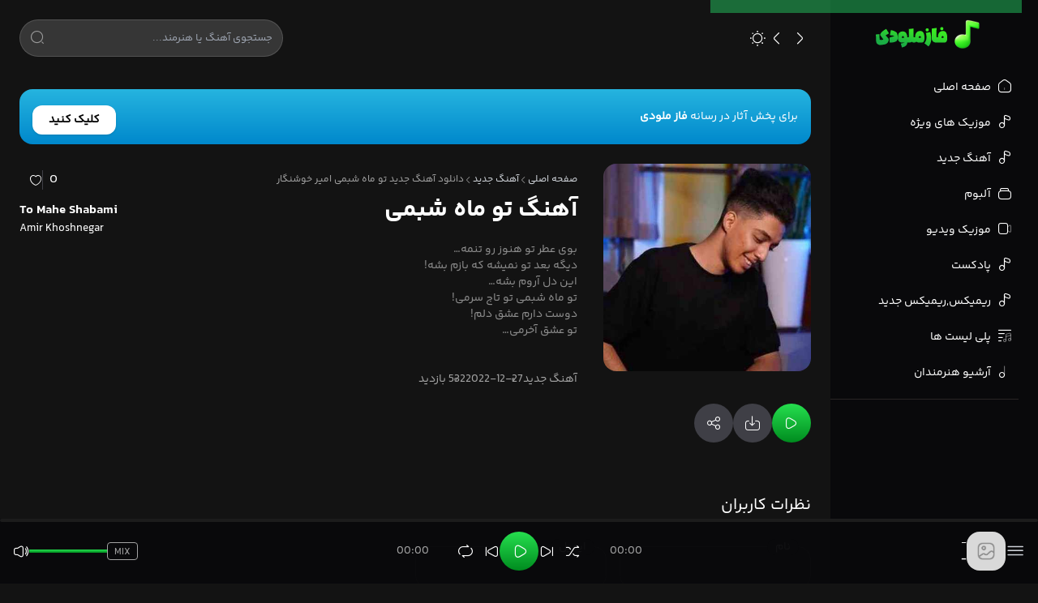

--- FILE ---
content_type: text/html; charset=UTF-8
request_url: https://fazmelody.com/to-mahe-shabami-amir-khoshnegar/
body_size: 19484
content:
<!doctype html>
<html lang="fa" dir="rtl" >
<head><meta charset="UTF-8"><script>if(navigator.userAgent.match(/MSIE|Internet Explorer/i)||navigator.userAgent.match(/Trident\/7\..*?rv:11/i)){var href=document.location.href;if(!href.match(/[?&]nowprocket/)){if(href.indexOf("?")==-1){if(href.indexOf("#")==-1){document.location.href=href+"?nowprocket=1"}else{document.location.href=href.replace("#","?nowprocket=1#")}}else{if(href.indexOf("#")==-1){document.location.href=href+"&nowprocket=1"}else{document.location.href=href.replace("#","&nowprocket=1#")}}}}</script><script>(()=>{class RocketLazyLoadScripts{constructor(){this.v="2.0.4",this.userEvents=["keydown","keyup","mousedown","mouseup","mousemove","mouseover","mouseout","touchmove","touchstart","touchend","touchcancel","wheel","click","dblclick","input"],this.attributeEvents=["onblur","onclick","oncontextmenu","ondblclick","onfocus","onmousedown","onmouseenter","onmouseleave","onmousemove","onmouseout","onmouseover","onmouseup","onmousewheel","onscroll","onsubmit"]}async t(){this.i(),this.o(),/iP(ad|hone)/.test(navigator.userAgent)&&this.h(),this.u(),this.l(this),this.m(),this.k(this),this.p(this),this._(),await Promise.all([this.R(),this.L()]),this.lastBreath=Date.now(),this.S(this),this.P(),this.D(),this.O(),this.M(),await this.C(this.delayedScripts.normal),await this.C(this.delayedScripts.defer),await this.C(this.delayedScripts.async),await this.T(),await this.F(),await this.j(),await this.A(),window.dispatchEvent(new Event("rocket-allScriptsLoaded")),this.everythingLoaded=!0,this.lastTouchEnd&&await new Promise(t=>setTimeout(t,500-Date.now()+this.lastTouchEnd)),this.I(),this.H(),this.U(),this.W()}i(){this.CSPIssue=sessionStorage.getItem("rocketCSPIssue"),document.addEventListener("securitypolicyviolation",t=>{this.CSPIssue||"script-src-elem"!==t.violatedDirective||"data"!==t.blockedURI||(this.CSPIssue=!0,sessionStorage.setItem("rocketCSPIssue",!0))},{isRocket:!0})}o(){window.addEventListener("pageshow",t=>{this.persisted=t.persisted,this.realWindowLoadedFired=!0},{isRocket:!0}),window.addEventListener("pagehide",()=>{this.onFirstUserAction=null},{isRocket:!0})}h(){let t;function e(e){t=e}window.addEventListener("touchstart",e,{isRocket:!0}),window.addEventListener("touchend",function i(o){o.changedTouches[0]&&t.changedTouches[0]&&Math.abs(o.changedTouches[0].pageX-t.changedTouches[0].pageX)<10&&Math.abs(o.changedTouches[0].pageY-t.changedTouches[0].pageY)<10&&o.timeStamp-t.timeStamp<200&&(window.removeEventListener("touchstart",e,{isRocket:!0}),window.removeEventListener("touchend",i,{isRocket:!0}),"INPUT"===o.target.tagName&&"text"===o.target.type||(o.target.dispatchEvent(new TouchEvent("touchend",{target:o.target,bubbles:!0})),o.target.dispatchEvent(new MouseEvent("mouseover",{target:o.target,bubbles:!0})),o.target.dispatchEvent(new PointerEvent("click",{target:o.target,bubbles:!0,cancelable:!0,detail:1,clientX:o.changedTouches[0].clientX,clientY:o.changedTouches[0].clientY})),event.preventDefault()))},{isRocket:!0})}q(t){this.userActionTriggered||("mousemove"!==t.type||this.firstMousemoveIgnored?"keyup"===t.type||"mouseover"===t.type||"mouseout"===t.type||(this.userActionTriggered=!0,this.onFirstUserAction&&this.onFirstUserAction()):this.firstMousemoveIgnored=!0),"click"===t.type&&t.preventDefault(),t.stopPropagation(),t.stopImmediatePropagation(),"touchstart"===this.lastEvent&&"touchend"===t.type&&(this.lastTouchEnd=Date.now()),"click"===t.type&&(this.lastTouchEnd=0),this.lastEvent=t.type,t.composedPath&&t.composedPath()[0].getRootNode()instanceof ShadowRoot&&(t.rocketTarget=t.composedPath()[0]),this.savedUserEvents.push(t)}u(){this.savedUserEvents=[],this.userEventHandler=this.q.bind(this),this.userEvents.forEach(t=>window.addEventListener(t,this.userEventHandler,{passive:!1,isRocket:!0})),document.addEventListener("visibilitychange",this.userEventHandler,{isRocket:!0})}U(){this.userEvents.forEach(t=>window.removeEventListener(t,this.userEventHandler,{passive:!1,isRocket:!0})),document.removeEventListener("visibilitychange",this.userEventHandler,{isRocket:!0}),this.savedUserEvents.forEach(t=>{(t.rocketTarget||t.target).dispatchEvent(new window[t.constructor.name](t.type,t))})}m(){const t="return false",e=Array.from(this.attributeEvents,t=>"data-rocket-"+t),i="["+this.attributeEvents.join("],[")+"]",o="[data-rocket-"+this.attributeEvents.join("],[data-rocket-")+"]",s=(e,i,o)=>{o&&o!==t&&(e.setAttribute("data-rocket-"+i,o),e["rocket"+i]=new Function("event",o),e.setAttribute(i,t))};new MutationObserver(t=>{for(const n of t)"attributes"===n.type&&(n.attributeName.startsWith("data-rocket-")||this.everythingLoaded?n.attributeName.startsWith("data-rocket-")&&this.everythingLoaded&&this.N(n.target,n.attributeName.substring(12)):s(n.target,n.attributeName,n.target.getAttribute(n.attributeName))),"childList"===n.type&&n.addedNodes.forEach(t=>{if(t.nodeType===Node.ELEMENT_NODE)if(this.everythingLoaded)for(const i of[t,...t.querySelectorAll(o)])for(const t of i.getAttributeNames())e.includes(t)&&this.N(i,t.substring(12));else for(const e of[t,...t.querySelectorAll(i)])for(const t of e.getAttributeNames())this.attributeEvents.includes(t)&&s(e,t,e.getAttribute(t))})}).observe(document,{subtree:!0,childList:!0,attributeFilter:[...this.attributeEvents,...e]})}I(){this.attributeEvents.forEach(t=>{document.querySelectorAll("[data-rocket-"+t+"]").forEach(e=>{this.N(e,t)})})}N(t,e){const i=t.getAttribute("data-rocket-"+e);i&&(t.setAttribute(e,i),t.removeAttribute("data-rocket-"+e))}k(t){Object.defineProperty(HTMLElement.prototype,"onclick",{get(){return this.rocketonclick||null},set(e){this.rocketonclick=e,this.setAttribute(t.everythingLoaded?"onclick":"data-rocket-onclick","this.rocketonclick(event)")}})}S(t){function e(e,i){let o=e[i];e[i]=null,Object.defineProperty(e,i,{get:()=>o,set(s){t.everythingLoaded?o=s:e["rocket"+i]=o=s}})}e(document,"onreadystatechange"),e(window,"onload"),e(window,"onpageshow");try{Object.defineProperty(document,"readyState",{get:()=>t.rocketReadyState,set(e){t.rocketReadyState=e},configurable:!0}),document.readyState="loading"}catch(t){console.log("WPRocket DJE readyState conflict, bypassing")}}l(t){this.originalAddEventListener=EventTarget.prototype.addEventListener,this.originalRemoveEventListener=EventTarget.prototype.removeEventListener,this.savedEventListeners=[],EventTarget.prototype.addEventListener=function(e,i,o){o&&o.isRocket||!t.B(e,this)&&!t.userEvents.includes(e)||t.B(e,this)&&!t.userActionTriggered||e.startsWith("rocket-")||t.everythingLoaded?t.originalAddEventListener.call(this,e,i,o):(t.savedEventListeners.push({target:this,remove:!1,type:e,func:i,options:o}),"mouseenter"!==e&&"mouseleave"!==e||t.originalAddEventListener.call(this,e,t.savedUserEvents.push,o))},EventTarget.prototype.removeEventListener=function(e,i,o){o&&o.isRocket||!t.B(e,this)&&!t.userEvents.includes(e)||t.B(e,this)&&!t.userActionTriggered||e.startsWith("rocket-")||t.everythingLoaded?t.originalRemoveEventListener.call(this,e,i,o):t.savedEventListeners.push({target:this,remove:!0,type:e,func:i,options:o})}}J(t,e){this.savedEventListeners=this.savedEventListeners.filter(i=>{let o=i.type,s=i.target||window;return e!==o||t!==s||(this.B(o,s)&&(i.type="rocket-"+o),this.$(i),!1)})}H(){EventTarget.prototype.addEventListener=this.originalAddEventListener,EventTarget.prototype.removeEventListener=this.originalRemoveEventListener,this.savedEventListeners.forEach(t=>this.$(t))}$(t){t.remove?this.originalRemoveEventListener.call(t.target,t.type,t.func,t.options):this.originalAddEventListener.call(t.target,t.type,t.func,t.options)}p(t){let e;function i(e){return t.everythingLoaded?e:e.split(" ").map(t=>"load"===t||t.startsWith("load.")?"rocket-jquery-load":t).join(" ")}function o(o){function s(e){const s=o.fn[e];o.fn[e]=o.fn.init.prototype[e]=function(){return this[0]===window&&t.userActionTriggered&&("string"==typeof arguments[0]||arguments[0]instanceof String?arguments[0]=i(arguments[0]):"object"==typeof arguments[0]&&Object.keys(arguments[0]).forEach(t=>{const e=arguments[0][t];delete arguments[0][t],arguments[0][i(t)]=e})),s.apply(this,arguments),this}}if(o&&o.fn&&!t.allJQueries.includes(o)){const e={DOMContentLoaded:[],"rocket-DOMContentLoaded":[]};for(const t in e)document.addEventListener(t,()=>{e[t].forEach(t=>t())},{isRocket:!0});o.fn.ready=o.fn.init.prototype.ready=function(i){function s(){parseInt(o.fn.jquery)>2?setTimeout(()=>i.bind(document)(o)):i.bind(document)(o)}return"function"==typeof i&&(t.realDomReadyFired?!t.userActionTriggered||t.fauxDomReadyFired?s():e["rocket-DOMContentLoaded"].push(s):e.DOMContentLoaded.push(s)),o([])},s("on"),s("one"),s("off"),t.allJQueries.push(o)}e=o}t.allJQueries=[],o(window.jQuery),Object.defineProperty(window,"jQuery",{get:()=>e,set(t){o(t)}})}P(){const t=new Map;document.write=document.writeln=function(e){const i=document.currentScript,o=document.createRange(),s=i.parentElement;let n=t.get(i);void 0===n&&(n=i.nextSibling,t.set(i,n));const c=document.createDocumentFragment();o.setStart(c,0),c.appendChild(o.createContextualFragment(e)),s.insertBefore(c,n)}}async R(){return new Promise(t=>{this.userActionTriggered?t():this.onFirstUserAction=t})}async L(){return new Promise(t=>{document.addEventListener("DOMContentLoaded",()=>{this.realDomReadyFired=!0,t()},{isRocket:!0})})}async j(){return this.realWindowLoadedFired?Promise.resolve():new Promise(t=>{window.addEventListener("load",t,{isRocket:!0})})}M(){this.pendingScripts=[];this.scriptsMutationObserver=new MutationObserver(t=>{for(const e of t)e.addedNodes.forEach(t=>{"SCRIPT"!==t.tagName||t.noModule||t.isWPRocket||this.pendingScripts.push({script:t,promise:new Promise(e=>{const i=()=>{const i=this.pendingScripts.findIndex(e=>e.script===t);i>=0&&this.pendingScripts.splice(i,1),e()};t.addEventListener("load",i,{isRocket:!0}),t.addEventListener("error",i,{isRocket:!0}),setTimeout(i,1e3)})})})}),this.scriptsMutationObserver.observe(document,{childList:!0,subtree:!0})}async F(){await this.X(),this.pendingScripts.length?(await this.pendingScripts[0].promise,await this.F()):this.scriptsMutationObserver.disconnect()}D(){this.delayedScripts={normal:[],async:[],defer:[]},document.querySelectorAll("script[type$=rocketlazyloadscript]").forEach(t=>{t.hasAttribute("data-rocket-src")?t.hasAttribute("async")&&!1!==t.async?this.delayedScripts.async.push(t):t.hasAttribute("defer")&&!1!==t.defer||"module"===t.getAttribute("data-rocket-type")?this.delayedScripts.defer.push(t):this.delayedScripts.normal.push(t):this.delayedScripts.normal.push(t)})}async _(){await this.L();let t=[];document.querySelectorAll("script[type$=rocketlazyloadscript][data-rocket-src]").forEach(e=>{let i=e.getAttribute("data-rocket-src");if(i&&!i.startsWith("data:")){i.startsWith("//")&&(i=location.protocol+i);try{const o=new URL(i).origin;o!==location.origin&&t.push({src:o,crossOrigin:e.crossOrigin||"module"===e.getAttribute("data-rocket-type")})}catch(t){}}}),t=[...new Map(t.map(t=>[JSON.stringify(t),t])).values()],this.Y(t,"preconnect")}async G(t){if(await this.K(),!0!==t.noModule||!("noModule"in HTMLScriptElement.prototype))return new Promise(e=>{let i;function o(){(i||t).setAttribute("data-rocket-status","executed"),e()}try{if(navigator.userAgent.includes("Firefox/")||""===navigator.vendor||this.CSPIssue)i=document.createElement("script"),[...t.attributes].forEach(t=>{let e=t.nodeName;"type"!==e&&("data-rocket-type"===e&&(e="type"),"data-rocket-src"===e&&(e="src"),i.setAttribute(e,t.nodeValue))}),t.text&&(i.text=t.text),t.nonce&&(i.nonce=t.nonce),i.hasAttribute("src")?(i.addEventListener("load",o,{isRocket:!0}),i.addEventListener("error",()=>{i.setAttribute("data-rocket-status","failed-network"),e()},{isRocket:!0}),setTimeout(()=>{i.isConnected||e()},1)):(i.text=t.text,o()),i.isWPRocket=!0,t.parentNode.replaceChild(i,t);else{const i=t.getAttribute("data-rocket-type"),s=t.getAttribute("data-rocket-src");i?(t.type=i,t.removeAttribute("data-rocket-type")):t.removeAttribute("type"),t.addEventListener("load",o,{isRocket:!0}),t.addEventListener("error",i=>{this.CSPIssue&&i.target.src.startsWith("data:")?(console.log("WPRocket: CSP fallback activated"),t.removeAttribute("src"),this.G(t).then(e)):(t.setAttribute("data-rocket-status","failed-network"),e())},{isRocket:!0}),s?(t.fetchPriority="high",t.removeAttribute("data-rocket-src"),t.src=s):t.src="data:text/javascript;base64,"+window.btoa(unescape(encodeURIComponent(t.text)))}}catch(i){t.setAttribute("data-rocket-status","failed-transform"),e()}});t.setAttribute("data-rocket-status","skipped")}async C(t){const e=t.shift();return e?(e.isConnected&&await this.G(e),this.C(t)):Promise.resolve()}O(){this.Y([...this.delayedScripts.normal,...this.delayedScripts.defer,...this.delayedScripts.async],"preload")}Y(t,e){this.trash=this.trash||[];let i=!0;var o=document.createDocumentFragment();t.forEach(t=>{const s=t.getAttribute&&t.getAttribute("data-rocket-src")||t.src;if(s&&!s.startsWith("data:")){const n=document.createElement("link");n.href=s,n.rel=e,"preconnect"!==e&&(n.as="script",n.fetchPriority=i?"high":"low"),t.getAttribute&&"module"===t.getAttribute("data-rocket-type")&&(n.crossOrigin=!0),t.crossOrigin&&(n.crossOrigin=t.crossOrigin),t.integrity&&(n.integrity=t.integrity),t.nonce&&(n.nonce=t.nonce),o.appendChild(n),this.trash.push(n),i=!1}}),document.head.appendChild(o)}W(){this.trash.forEach(t=>t.remove())}async T(){try{document.readyState="interactive"}catch(t){}this.fauxDomReadyFired=!0;try{await this.K(),this.J(document,"readystatechange"),document.dispatchEvent(new Event("rocket-readystatechange")),await this.K(),document.rocketonreadystatechange&&document.rocketonreadystatechange(),await this.K(),this.J(document,"DOMContentLoaded"),document.dispatchEvent(new Event("rocket-DOMContentLoaded")),await this.K(),this.J(window,"DOMContentLoaded"),window.dispatchEvent(new Event("rocket-DOMContentLoaded"))}catch(t){console.error(t)}}async A(){try{document.readyState="complete"}catch(t){}try{await this.K(),this.J(document,"readystatechange"),document.dispatchEvent(new Event("rocket-readystatechange")),await this.K(),document.rocketonreadystatechange&&document.rocketonreadystatechange(),await this.K(),this.J(window,"load"),window.dispatchEvent(new Event("rocket-load")),await this.K(),window.rocketonload&&window.rocketonload(),await this.K(),this.allJQueries.forEach(t=>t(window).trigger("rocket-jquery-load")),await this.K(),this.J(window,"pageshow");const t=new Event("rocket-pageshow");t.persisted=this.persisted,window.dispatchEvent(t),await this.K(),window.rocketonpageshow&&window.rocketonpageshow({persisted:this.persisted})}catch(t){console.error(t)}}async K(){Date.now()-this.lastBreath>45&&(await this.X(),this.lastBreath=Date.now())}async X(){return document.hidden?new Promise(t=>setTimeout(t)):new Promise(t=>requestAnimationFrame(t))}B(t,e){return e===document&&"readystatechange"===t||(e===document&&"DOMContentLoaded"===t||(e===window&&"DOMContentLoaded"===t||(e===window&&"load"===t||e===window&&"pageshow"===t)))}static run(){(new RocketLazyLoadScripts).t()}}RocketLazyLoadScripts.run()})();</script>

<meta name="viewport" content="width=device-width, initial-scale=1.0">
<title>دانلود آهنگ جدید امیر خوشنگار به نام تو ماه شبمی همراه با متن ترانه و بالاترین کیفیت</title>
<!-- Theme colors for light/dark -->
<meta name="theme-color" content="#32bb37" />
<meta name="theme-color" media="(prefers-color-scheme: light)" content="#32bb37" />
<meta name="theme-color" media="(prefers-color-scheme: dark)" content="#32bb37" />
<!-- Styles -->
<link data-minify="1" rel="stylesheet" href="https://fazmelody.com/wp-content/cache/min/1/wp-content/themes/PersianMusic/css/swiper-bundle.min.css?ver=1762771638" />
<link data-minify="1" rel="stylesheet" href="https://fazmelody.com/wp-content/cache/min/1/wp-content/themes/PersianMusic/fonts.css?ver=1762771638" />
<link data-minify="1" rel="stylesheet" href="https://fazmelody.com/wp-content/cache/min/1/wp-content/themes/PersianMusic/output.css?ver=1762771638" />
<link data-minify="1" rel="stylesheet" href="https://fazmelody.com/wp-content/cache/min/1/wp-content/themes/PersianMusic/style.css?ver=1762771638" />

<!-- Scripts (deferred for performance) -->
<script type="rocketlazyloadscript" data-rocket-src="https://fazmelody.com/wp-content/themes/PersianMusic/js/jquery-3.7.0.min.js" defer></script>
<script type="rocketlazyloadscript" data-rocket-src="https://fazmelody.com/wp-content/themes/PersianMusic/js/swiper-bundle.min.js" defer></script>
<script type="rocketlazyloadscript" data-rocket-src="https://fazmelody.com/wp-content/themes/PersianMusic/js/jquery.mCustomScrollbar.min.js" defer></script>

<script type="rocketlazyloadscript" data-minify="1" data-rocket-src="https://fazmelody.com/wp-content/cache/min/1/wp-content/themes/PersianMusic/js/page.js?ver=1762771638" defer></script>

<!-- بهینه‌سازی موتور جستجو توسط Rank Math PRO - https://rankmath.com/ -->
<meta name="description" content="دانلود آهنگ جدید امیر خوشنگار به نام تو ماه شبمی و تکست آهنگ تو ماه شبمی از امیر خوشنگار و تمام آهنگ های امیر خوشنگار"/>
<meta name="robots" content="follow, index, max-snippet:-1, max-video-preview:-1, max-image-preview:large"/>
<link rel="canonical" href="https://fazmelody.com/to-mahe-shabami-amir-khoshnegar/" />
<meta property="og:locale" content="fa_IR" />
<meta property="og:type" content="article" />
<meta property="og:title" content="دانلود آهنگ جدید امیر خوشنگار به نام تو ماه شبمی همراه با متن ترانه و بالاترین کیفیت" />
<meta property="og:description" content="دانلود آهنگ جدید امیر خوشنگار به نام تو ماه شبمی و تکست آهنگ تو ماه شبمی از امیر خوشنگار و تمام آهنگ های امیر خوشنگار" />
<meta property="og:url" content="https://fazmelody.com/to-mahe-shabami-amir-khoshnegar/" />
<meta property="og:site_name" content="فازملودی" />
<meta property="article:tag" content="Amir Khoshnegar" />
<meta property="article:tag" content="To Mahe Shabami" />
<meta property="article:tag" content="آهنگ تو ماه شبمی از" />
<meta property="article:tag" content="آهنگ تو ماه شبمی از امیر خوشنگار" />
<meta property="article:tag" content="امیر خوشنگار" />
<meta property="article:tag" content="اهنگ تو ماه شبمی" />
<meta property="article:tag" content="اهنگ تو ماه شبمی امیر خوشنگار" />
<meta property="article:tag" content="تو ماه شبمی" />
<meta property="article:tag" content="جدیدترین آهنگ امیر خوشنگار به نام تو ماه شبمی" />
<meta property="article:tag" content="دانلود آهنگ جدید امیر خوشنگار" />
<meta property="article:tag" content="کل آهنگ های" />
<meta property="article:tag" content="کل آهنگ های امیر خوشنگار" />
<meta property="article:tag" content="موزیک های" />
<meta property="article:tag" content="موزیک های امیر خوشنگار" />
<meta property="article:section" content="آهنگ جدید" />
<meta property="og:image" content="https://fazmelody.com/wp-content/uploads/2022/12/amir-khoshnegar-to-mahe-shabami.jpg" />
<meta property="og:image:secure_url" content="https://fazmelody.com/wp-content/uploads/2022/12/amir-khoshnegar-to-mahe-shabami.jpg" />
<meta property="og:image:width" content="450" />
<meta property="og:image:height" content="450" />
<meta property="og:image:alt" content="دانلود آهنگ جدید امیر خوشنگار به نام تو ماه شبمی" />
<meta property="og:image:type" content="image/jpeg" />
<meta name="twitter:card" content="summary_large_image" />
<meta name="twitter:title" content="دانلود آهنگ جدید امیر خوشنگار به نام تو ماه شبمی همراه با متن ترانه و بالاترین کیفیت" />
<meta name="twitter:description" content="دانلود آهنگ جدید امیر خوشنگار به نام تو ماه شبمی و تکست آهنگ تو ماه شبمی از امیر خوشنگار و تمام آهنگ های امیر خوشنگار" />
<meta name="twitter:image" content="https://fazmelody.com/wp-content/uploads/2022/12/amir-khoshnegar-to-mahe-shabami.jpg" />
<meta name="twitter:label1" content="زمان خواندن" />
<meta name="twitter:data1" content="کمتر از یک دقیقه" />
<script type="application/ld+json" class="rank-math-schema-pro">{"@context":"https://schema.org","@graph":[{"@type":"BreadcrumbList","@id":"https://fazmelody.com/to-mahe-shabami-amir-khoshnegar/#breadcrumb","itemListElement":[{"@type":"ListItem","position":"1","item":{"@id":"https://fazmelody.com","name":"\u062e\u0627\u0646\u0647"}},{"@type":"ListItem","position":"2","item":{"@id":"https://fazmelody.com/new-music/","name":"\u0622\u0647\u0646\u06af \u062c\u062f\u06cc\u062f"}},{"@type":"ListItem","position":"3","item":{"@id":"https://fazmelody.com/to-mahe-shabami-amir-khoshnegar/","name":"\u062f\u0627\u0646\u0644\u0648\u062f \u0622\u0647\u0646\u06af \u062c\u062f\u06cc\u062f \u062a\u0648 \u0645\u0627\u0647 \u0634\u0628\u0645\u06cc \u0627\u0645\u06cc\u0631 \u062e\u0648\u0634\u0646\u06af\u0627\u0631"}}]}]}</script>
<!-- /افزونه سئو ورپرس Rank Math -->


<link rel="alternate" type="application/rss+xml" title="فازملودی &raquo; دانلود آهنگ جدید تو ماه شبمی امیر خوشنگار خوراک دیدگاه‌ها" href="https://fazmelody.com/to-mahe-shabami-amir-khoshnegar/feed/" />
<style id='wp-img-auto-sizes-contain-inline-css' type='text/css'>
img:is([sizes=auto i],[sizes^="auto," i]){contain-intrinsic-size:3000px 1500px}
/*# sourceURL=wp-img-auto-sizes-contain-inline-css */
</style>
<style id='wp-block-library-inline-css' type='text/css'>
:root{--wp-block-synced-color:#7a00df;--wp-block-synced-color--rgb:122,0,223;--wp-bound-block-color:var(--wp-block-synced-color);--wp-editor-canvas-background:#ddd;--wp-admin-theme-color:#007cba;--wp-admin-theme-color--rgb:0,124,186;--wp-admin-theme-color-darker-10:#006ba1;--wp-admin-theme-color-darker-10--rgb:0,107,160.5;--wp-admin-theme-color-darker-20:#005a87;--wp-admin-theme-color-darker-20--rgb:0,90,135;--wp-admin-border-width-focus:2px}@media (min-resolution:192dpi){:root{--wp-admin-border-width-focus:1.5px}}.wp-element-button{cursor:pointer}:root .has-very-light-gray-background-color{background-color:#eee}:root .has-very-dark-gray-background-color{background-color:#313131}:root .has-very-light-gray-color{color:#eee}:root .has-very-dark-gray-color{color:#313131}:root .has-vivid-green-cyan-to-vivid-cyan-blue-gradient-background{background:linear-gradient(135deg,#00d084,#0693e3)}:root .has-purple-crush-gradient-background{background:linear-gradient(135deg,#34e2e4,#4721fb 50%,#ab1dfe)}:root .has-hazy-dawn-gradient-background{background:linear-gradient(135deg,#faaca8,#dad0ec)}:root .has-subdued-olive-gradient-background{background:linear-gradient(135deg,#fafae1,#67a671)}:root .has-atomic-cream-gradient-background{background:linear-gradient(135deg,#fdd79a,#004a59)}:root .has-nightshade-gradient-background{background:linear-gradient(135deg,#330968,#31cdcf)}:root .has-midnight-gradient-background{background:linear-gradient(135deg,#020381,#2874fc)}:root{--wp--preset--font-size--normal:16px;--wp--preset--font-size--huge:42px}.has-regular-font-size{font-size:1em}.has-larger-font-size{font-size:2.625em}.has-normal-font-size{font-size:var(--wp--preset--font-size--normal)}.has-huge-font-size{font-size:var(--wp--preset--font-size--huge)}.has-text-align-center{text-align:center}.has-text-align-left{text-align:left}.has-text-align-right{text-align:right}.has-fit-text{white-space:nowrap!important}#end-resizable-editor-section{display:none}.aligncenter{clear:both}.items-justified-left{justify-content:flex-start}.items-justified-center{justify-content:center}.items-justified-right{justify-content:flex-end}.items-justified-space-between{justify-content:space-between}.screen-reader-text{border:0;clip-path:inset(50%);height:1px;margin:-1px;overflow:hidden;padding:0;position:absolute;width:1px;word-wrap:normal!important}.screen-reader-text:focus{background-color:#ddd;clip-path:none;color:#444;display:block;font-size:1em;height:auto;left:5px;line-height:normal;padding:15px 23px 14px;text-decoration:none;top:5px;width:auto;z-index:100000}html :where(.has-border-color){border-style:solid}html :where([style*=border-top-color]){border-top-style:solid}html :where([style*=border-right-color]){border-right-style:solid}html :where([style*=border-bottom-color]){border-bottom-style:solid}html :where([style*=border-left-color]){border-left-style:solid}html :where([style*=border-width]){border-style:solid}html :where([style*=border-top-width]){border-top-style:solid}html :where([style*=border-right-width]){border-right-style:solid}html :where([style*=border-bottom-width]){border-bottom-style:solid}html :where([style*=border-left-width]){border-left-style:solid}html :where(img[class*=wp-image-]){height:auto;max-width:100%}:where(figure){margin:0 0 1em}html :where(.is-position-sticky){--wp-admin--admin-bar--position-offset:var(--wp-admin--admin-bar--height,0px)}@media screen and (max-width:600px){html :where(.is-position-sticky){--wp-admin--admin-bar--position-offset:0px}}

/*# sourceURL=wp-block-library-inline-css */
</style><style id='global-styles-inline-css' type='text/css'>
:root{--wp--preset--aspect-ratio--square: 1;--wp--preset--aspect-ratio--4-3: 4/3;--wp--preset--aspect-ratio--3-4: 3/4;--wp--preset--aspect-ratio--3-2: 3/2;--wp--preset--aspect-ratio--2-3: 2/3;--wp--preset--aspect-ratio--16-9: 16/9;--wp--preset--aspect-ratio--9-16: 9/16;--wp--preset--color--black: #000000;--wp--preset--color--cyan-bluish-gray: #abb8c3;--wp--preset--color--white: #ffffff;--wp--preset--color--pale-pink: #f78da7;--wp--preset--color--vivid-red: #cf2e2e;--wp--preset--color--luminous-vivid-orange: #ff6900;--wp--preset--color--luminous-vivid-amber: #fcb900;--wp--preset--color--light-green-cyan: #7bdcb5;--wp--preset--color--vivid-green-cyan: #00d084;--wp--preset--color--pale-cyan-blue: #8ed1fc;--wp--preset--color--vivid-cyan-blue: #0693e3;--wp--preset--color--vivid-purple: #9b51e0;--wp--preset--gradient--vivid-cyan-blue-to-vivid-purple: linear-gradient(135deg,rgb(6,147,227) 0%,rgb(155,81,224) 100%);--wp--preset--gradient--light-green-cyan-to-vivid-green-cyan: linear-gradient(135deg,rgb(122,220,180) 0%,rgb(0,208,130) 100%);--wp--preset--gradient--luminous-vivid-amber-to-luminous-vivid-orange: linear-gradient(135deg,rgb(252,185,0) 0%,rgb(255,105,0) 100%);--wp--preset--gradient--luminous-vivid-orange-to-vivid-red: linear-gradient(135deg,rgb(255,105,0) 0%,rgb(207,46,46) 100%);--wp--preset--gradient--very-light-gray-to-cyan-bluish-gray: linear-gradient(135deg,rgb(238,238,238) 0%,rgb(169,184,195) 100%);--wp--preset--gradient--cool-to-warm-spectrum: linear-gradient(135deg,rgb(74,234,220) 0%,rgb(151,120,209) 20%,rgb(207,42,186) 40%,rgb(238,44,130) 60%,rgb(251,105,98) 80%,rgb(254,248,76) 100%);--wp--preset--gradient--blush-light-purple: linear-gradient(135deg,rgb(255,206,236) 0%,rgb(152,150,240) 100%);--wp--preset--gradient--blush-bordeaux: linear-gradient(135deg,rgb(254,205,165) 0%,rgb(254,45,45) 50%,rgb(107,0,62) 100%);--wp--preset--gradient--luminous-dusk: linear-gradient(135deg,rgb(255,203,112) 0%,rgb(199,81,192) 50%,rgb(65,88,208) 100%);--wp--preset--gradient--pale-ocean: linear-gradient(135deg,rgb(255,245,203) 0%,rgb(182,227,212) 50%,rgb(51,167,181) 100%);--wp--preset--gradient--electric-grass: linear-gradient(135deg,rgb(202,248,128) 0%,rgb(113,206,126) 100%);--wp--preset--gradient--midnight: linear-gradient(135deg,rgb(2,3,129) 0%,rgb(40,116,252) 100%);--wp--preset--font-size--small: 13px;--wp--preset--font-size--medium: 20px;--wp--preset--font-size--large: 36px;--wp--preset--font-size--x-large: 42px;--wp--preset--spacing--20: 0.44rem;--wp--preset--spacing--30: 0.67rem;--wp--preset--spacing--40: 1rem;--wp--preset--spacing--50: 1.5rem;--wp--preset--spacing--60: 2.25rem;--wp--preset--spacing--70: 3.38rem;--wp--preset--spacing--80: 5.06rem;--wp--preset--shadow--natural: 6px 6px 9px rgba(0, 0, 0, 0.2);--wp--preset--shadow--deep: 12px 12px 50px rgba(0, 0, 0, 0.4);--wp--preset--shadow--sharp: 6px 6px 0px rgba(0, 0, 0, 0.2);--wp--preset--shadow--outlined: 6px 6px 0px -3px rgb(255, 255, 255), 6px 6px rgb(0, 0, 0);--wp--preset--shadow--crisp: 6px 6px 0px rgb(0, 0, 0);}:where(.is-layout-flex){gap: 0.5em;}:where(.is-layout-grid){gap: 0.5em;}body .is-layout-flex{display: flex;}.is-layout-flex{flex-wrap: wrap;align-items: center;}.is-layout-flex > :is(*, div){margin: 0;}body .is-layout-grid{display: grid;}.is-layout-grid > :is(*, div){margin: 0;}:where(.wp-block-columns.is-layout-flex){gap: 2em;}:where(.wp-block-columns.is-layout-grid){gap: 2em;}:where(.wp-block-post-template.is-layout-flex){gap: 1.25em;}:where(.wp-block-post-template.is-layout-grid){gap: 1.25em;}.has-black-color{color: var(--wp--preset--color--black) !important;}.has-cyan-bluish-gray-color{color: var(--wp--preset--color--cyan-bluish-gray) !important;}.has-white-color{color: var(--wp--preset--color--white) !important;}.has-pale-pink-color{color: var(--wp--preset--color--pale-pink) !important;}.has-vivid-red-color{color: var(--wp--preset--color--vivid-red) !important;}.has-luminous-vivid-orange-color{color: var(--wp--preset--color--luminous-vivid-orange) !important;}.has-luminous-vivid-amber-color{color: var(--wp--preset--color--luminous-vivid-amber) !important;}.has-light-green-cyan-color{color: var(--wp--preset--color--light-green-cyan) !important;}.has-vivid-green-cyan-color{color: var(--wp--preset--color--vivid-green-cyan) !important;}.has-pale-cyan-blue-color{color: var(--wp--preset--color--pale-cyan-blue) !important;}.has-vivid-cyan-blue-color{color: var(--wp--preset--color--vivid-cyan-blue) !important;}.has-vivid-purple-color{color: var(--wp--preset--color--vivid-purple) !important;}.has-black-background-color{background-color: var(--wp--preset--color--black) !important;}.has-cyan-bluish-gray-background-color{background-color: var(--wp--preset--color--cyan-bluish-gray) !important;}.has-white-background-color{background-color: var(--wp--preset--color--white) !important;}.has-pale-pink-background-color{background-color: var(--wp--preset--color--pale-pink) !important;}.has-vivid-red-background-color{background-color: var(--wp--preset--color--vivid-red) !important;}.has-luminous-vivid-orange-background-color{background-color: var(--wp--preset--color--luminous-vivid-orange) !important;}.has-luminous-vivid-amber-background-color{background-color: var(--wp--preset--color--luminous-vivid-amber) !important;}.has-light-green-cyan-background-color{background-color: var(--wp--preset--color--light-green-cyan) !important;}.has-vivid-green-cyan-background-color{background-color: var(--wp--preset--color--vivid-green-cyan) !important;}.has-pale-cyan-blue-background-color{background-color: var(--wp--preset--color--pale-cyan-blue) !important;}.has-vivid-cyan-blue-background-color{background-color: var(--wp--preset--color--vivid-cyan-blue) !important;}.has-vivid-purple-background-color{background-color: var(--wp--preset--color--vivid-purple) !important;}.has-black-border-color{border-color: var(--wp--preset--color--black) !important;}.has-cyan-bluish-gray-border-color{border-color: var(--wp--preset--color--cyan-bluish-gray) !important;}.has-white-border-color{border-color: var(--wp--preset--color--white) !important;}.has-pale-pink-border-color{border-color: var(--wp--preset--color--pale-pink) !important;}.has-vivid-red-border-color{border-color: var(--wp--preset--color--vivid-red) !important;}.has-luminous-vivid-orange-border-color{border-color: var(--wp--preset--color--luminous-vivid-orange) !important;}.has-luminous-vivid-amber-border-color{border-color: var(--wp--preset--color--luminous-vivid-amber) !important;}.has-light-green-cyan-border-color{border-color: var(--wp--preset--color--light-green-cyan) !important;}.has-vivid-green-cyan-border-color{border-color: var(--wp--preset--color--vivid-green-cyan) !important;}.has-pale-cyan-blue-border-color{border-color: var(--wp--preset--color--pale-cyan-blue) !important;}.has-vivid-cyan-blue-border-color{border-color: var(--wp--preset--color--vivid-cyan-blue) !important;}.has-vivid-purple-border-color{border-color: var(--wp--preset--color--vivid-purple) !important;}.has-vivid-cyan-blue-to-vivid-purple-gradient-background{background: var(--wp--preset--gradient--vivid-cyan-blue-to-vivid-purple) !important;}.has-light-green-cyan-to-vivid-green-cyan-gradient-background{background: var(--wp--preset--gradient--light-green-cyan-to-vivid-green-cyan) !important;}.has-luminous-vivid-amber-to-luminous-vivid-orange-gradient-background{background: var(--wp--preset--gradient--luminous-vivid-amber-to-luminous-vivid-orange) !important;}.has-luminous-vivid-orange-to-vivid-red-gradient-background{background: var(--wp--preset--gradient--luminous-vivid-orange-to-vivid-red) !important;}.has-very-light-gray-to-cyan-bluish-gray-gradient-background{background: var(--wp--preset--gradient--very-light-gray-to-cyan-bluish-gray) !important;}.has-cool-to-warm-spectrum-gradient-background{background: var(--wp--preset--gradient--cool-to-warm-spectrum) !important;}.has-blush-light-purple-gradient-background{background: var(--wp--preset--gradient--blush-light-purple) !important;}.has-blush-bordeaux-gradient-background{background: var(--wp--preset--gradient--blush-bordeaux) !important;}.has-luminous-dusk-gradient-background{background: var(--wp--preset--gradient--luminous-dusk) !important;}.has-pale-ocean-gradient-background{background: var(--wp--preset--gradient--pale-ocean) !important;}.has-electric-grass-gradient-background{background: var(--wp--preset--gradient--electric-grass) !important;}.has-midnight-gradient-background{background: var(--wp--preset--gradient--midnight) !important;}.has-small-font-size{font-size: var(--wp--preset--font-size--small) !important;}.has-medium-font-size{font-size: var(--wp--preset--font-size--medium) !important;}.has-large-font-size{font-size: var(--wp--preset--font-size--large) !important;}.has-x-large-font-size{font-size: var(--wp--preset--font-size--x-large) !important;}
/*# sourceURL=global-styles-inline-css */
</style>

<style id='classic-theme-styles-inline-css' type='text/css'>
/*! This file is auto-generated */
.wp-block-button__link{color:#fff;background-color:#32373c;border-radius:9999px;box-shadow:none;text-decoration:none;padding:calc(.667em + 2px) calc(1.333em + 2px);font-size:1.125em}.wp-block-file__button{background:#32373c;color:#fff;text-decoration:none}
/*# sourceURL=/wp-includes/css/classic-themes.min.css */
</style>
<style id='icomoon-font-inline-css' type='text/css'>

    @font-face {
        font-family: 'icomoon';
        src: url('https://fazmelody.com/wp-content/themes/PersianMusic/fonts/icomoon.woff?xrzl1g') format('woff');
        font-display: swap;
    }
/*# sourceURL=icomoon-font-inline-css */
</style>
<link rel='stylesheet' id='cmplz-general-css' href='https://fazmelody.com/wp-content/plugins/complianz-gdpr/assets/css/cookieblocker.min.css?ver=1766213205' type='text/css' media='all' />
<script type="rocketlazyloadscript" data-rocket-type="text/javascript" async data-rocket-src="https://fazmelody.com/wp-content/plugins/burst-statistics/assets/js/timeme/timeme.min.js?ver=1764827596" id="burst-timeme-js"></script>
<link rel="https://api.w.org/" href="https://fazmelody.com/wp-json/" /><link rel="alternate" title="JSON" type="application/json" href="https://fazmelody.com/wp-json/wp/v2/posts/12593" /><link rel="EditURI" type="application/rsd+xml" title="RSD" href="https://fazmelody.com/xmlrpc.php?rsd" />
<link rel='shortlink' href='https://fazmelody.com/?p=12593' />
<link rel="icon" href="https://fazmelody.com/wp-content/uploads/2025/08/cropped-icons-32x32.png" sizes="32x32" />
<link rel="icon" href="https://fazmelody.com/wp-content/uploads/2025/08/cropped-icons-192x192.png" sizes="192x192" />
<link rel="apple-touch-icon" href="https://fazmelody.com/wp-content/uploads/2025/08/cropped-icons-180x180.png" />
<meta name="msapplication-TileImage" content="https://fazmelody.com/wp-content/uploads/2025/08/cropped-icons-270x270.png" />
<noscript><style id="rocket-lazyload-nojs-css">.rll-youtube-player, [data-lazy-src]{display:none !important;}</style></noscript><!-- Global config -->
  <script type="rocketlazyloadscript">
	const themepath = 'https://fazmelody.com/wp-content/themes/PersianMusic';
	const ajaxurl = 'https://fazmelody.com/wp-admin/admin-ajax.php';
	const siteurl = 'https://fazmelody.com';
</script>
<style id="wpr-lazyload-bg-container"></style><style id="wpr-lazyload-bg-exclusion"></style>
<noscript>
<style id="wpr-lazyload-bg-nostyle"></style>
</noscript>
<script type="application/javascript">const rocket_pairs = []; const rocket_excluded_pairs = [];</script><meta name="generator" content="WP Rocket 3.19.4" data-wpr-features="wpr_lazyload_css_bg_img wpr_delay_js wpr_defer_js wpr_minify_js wpr_lazyload_images wpr_lazyload_iframes wpr_image_dimensions wpr_minify_css wpr_desktop" /></head>

<body class="bg-bodybg dark:bg-neutral-100 text-white dark:text-zinc-900 text-sm font-bakhn pt-24 lg:pt-0" data-burst_id="12593" data-burst_type="post">
<div data-rocket-location-hash="9521f2399aa93e1365af7a05effb3399" class="bg-green-500 opacity-50 blur-3xl w-96 h-24 absolute -top-20 right-5 hidden lg:block z-30"></div>
<aside class="fixedside sidebar hidden lg:fixed lg:block top-0 w-1/5 h-full z-50 lg:z-10 bg-zinc-950 dark:bg-black dark:bg-opacity-5 pt-3 pr-6">

<div class="logo flce justify-center mb-7 mt-3 relative z-20">
<a href="https://fazmelody.com" title="فازملودی">
	<img width="157" height="36" src="data:image/svg+xml,%3Csvg%20xmlns='http://www.w3.org/2000/svg'%20viewBox='0%200%20157%2036'%3E%3C/svg%3E" alt="فازملودی" class="dark:brightness-50" data-lazy-src="https://fazmelody.com/wp-content/uploads/2025/08/logo.png"><noscript><img width="157" height="36" src="https://fazmelody.com/wp-content/uploads/2025/08/logo.png" alt="فازملودی" class="dark:brightness-50"></noscript>
</a>
<span class="closesidebar absolute left-3 block sm2:hidden icon-remove text-3xl ml-2"></span>
</div>

<div class="inside">
<ul class="px-1 mt-2 border-b border-b-stone-800 dark:border-b-zinc-300 pb-2 text-stone-400 text-sm">

<li class="mb-2">
	<a href="https://fazmelody.com" title="صفحه اصلی" class="flce p-1 text-white dark:text-zinc-900 hover:text-white mytransition">
		 <span class="icon-home text-lg ml-2"><span class="path1"></span><span class="path2"></span></span>
		<span class="mt-1 text-sm ">صفحه اصلی</span>
	</a>
</li>

<li class="mb-2">
	<a href="https://fazmelody.com/%d9%85%d9%88%d8%b2%db%8c%da%a9-%d9%88%db%8c%da%98%d9%87/" title="موزیک های ویژه" class="flce p-1 text-white dark:text-zinc-900 hover:text-white mytransition">
		<span class="icon-music-solid text-lg ml-2"><span class="path1"></span><span class="path2"></span></span>
		<span class="mt-1 text-sm ">موزیک های ویژه</span>
	</a>
</li>

<li class="mb-2">
	<a href="https://fazmelody.com/new-music/" title="آهنگ جدید" class="flce p-1 text-white dark:text-zinc-900 hover:text-white mytransition">
		<span class="icon-music-solid text-lg ml-2"><span class="path1"></span><span class="path2"></span></span>
		<span class="mt-1 text-sm ">آهنگ جدید</span>
	</a>
</li>

<li class="mb-2">
	<a href="https://fazmelody.com/album/" title="آلبوم" class="flce p-1 text-white dark:text-zinc-900 hover:text-white mytransition">
		 <span class="icon-album text-lg ml-2"><span class="path1"></span><span class="path2"></span></span>
		<span class="mt-1 text-sm ">آلبوم</span>
	</a>
</li>

<li class="mb-2">
	<a href="https://fazmelody.com/music-video/" title="موزیک ویدیو" class="flce p-1 text-white dark:text-zinc-900 hover:text-white mytransition">
		 <span class="icon-video text-lg ml-2"><span class="path1"></span><span class="path2"></span></span>
		<span class="mt-1 text-sm ">موزیک ویدیو</span>
	</a>
</li>

<li class="mb-2">
	<a href="https://fazmelody.com/podcast/" title="پادکست" class="flce p-1 text-white dark:text-zinc-900 hover:text-white mytransition">
		 <span class="icon-music-solid text-lg ml-2"><span class="path1"></span><span class="path2"></span></span>
		<span class="mt-1 text-sm ">پادکست</span>
	</a>
</li>

<li class="mb-2">
	<a href="https://fazmelody.com/remix-music/" title="ریمیکس,ریمیکس جدید" class="flce p-1 text-white dark:text-zinc-900 hover:text-white mytransition">
		 <span class="icon-music-solid text-lg ml-2"><span class="path1"></span><span class="path2"></span></span>
		<span class="mt-1 text-sm ">ریمیکس,ریمیکس جدید</span>
	</a>
</li>

<li class="mb-2">
	<a href="https://fazmelody.com/playlist/" title="پلی لیست ها" class="flce p-1 text-white dark:text-zinc-900 hover:text-white mytransition">
		<span class="icon-playlist text-lg ml-2"><span class="path1"></span><span class="path2"></span><span class="path3"></span><span class="path4"></span><span class="path5"></span><span class="path6"></span><span class="path7"></span><span class="path8"></span></span>
		<span class="mt-1 text-sm ">پلی لیست ها</span>
	</a>
</li>

<li class="mb-2">
<a href="https://fazmelody.com/singers/" title="آرشیو هنرمندان" class="flce p-1 text-white dark:text-zinc-900 hover:text-white mytransition">
<span class="icon-musicnote text-lg ml-2"><span class="path1"></span><span class="path2"></span></span>
<span class="mt-1 text-sm ">آرشیو هنرمندان</span>
</a>
</li>

</ul>

</div>
</aside><!-- Mob menu -->
<div data-rocket-location-hash="1ebb9041bcc1b228c0cb32c4cc0b5918" class="mobilemenu lg:hidden fixed top-0 right-0 left-0 w-[98%] rounded-xl p-4 px-6 m-1 mx-auto bg-white bg-opacity-10 backdrop-blur-xl z-40">
	<div data-rocket-location-hash="53e509ac17b4b3deb33c57b1c68b9884" class="flce justify-between gap-4">
		<span class="icon-menu text-3xl"></span>
		<span class="themecolor icon-moon text-2xl"></span>
		<span class="icon-search text-2xl"></span>
		<span></span>
		<a href="https://fazmelody.com" title="فازملودی">
					<img width="157" height="36" src="data:image/svg+xml,%3Csvg%20xmlns='http://www.w3.org/2000/svg'%20viewBox='0%200%20157%2036'%3E%3C/svg%3E" alt="فازملودی" class="dark:brightness-50" data-lazy-src="https://fazmelody.com/wp-content/uploads/2025/08/logo.png"><noscript><img width="157" height="36" src="https://fazmelody.com/wp-content/uploads/2025/08/logo.png" alt="فازملودی" class="dark:brightness-50"></noscript>
				</a>
	</div>
</div>
<!-- Mob search -->
<div data-rocket-location-hash="ef8b9fe291f3a1da2e04427d4a1b4513" class="mobilesearch hidden fixed top-0 right-0 left-0 w-[98%] rounded-xl p-3 px-2 m-1 mx-auto bg-white bg-opacity-10 backdrop-blur-xl z-40">
	<form method="get" action="https://fazmelody.com" class="flex">
		<label for="searchinp" class="inline-block p-1 mt-1.5 mr-3 text-lg text-white dark:text-zinc-900 opacity-50">
			<span class="icon-search"></span>
		</label>
		<input name="s" value="" type="text" placeholder="جستجوی آهنگ یا هنرمند..." class="p-3 text-sm bg-transparent focus:outline-none w-full" id="searchinp" required>
	</form>
	<span class="closesearch absolute top-4 left-1 block sm2:hidden icon-remove text-3xl ml-2"></span>
</div>
<main data-rocket-location-hash="2b44a290879524667a03df251a7df2f9" class="px-6 z-10 absolute w-full lg:w-4/5 left-0">
	<header data-rocket-location-hash="7290b6134d44fed04de1f4fb0c00ba19" class="mb-10 mt-6 grid-cols-4 hidden lg:grid z-40 relative">
		<div data-rocket-location-hash="d6501cea280b823e2d3ded9bd277b5fb" class="col-span-2 flce gap-6">
		   <div data-rocket-location-hash="4f2481142258b7ee600253dad9caa95e" class="flex gap-5">
			<a href="#next" class="nextpage icon-arrow-right p-1 text-xl hover:opacity-40 mytransition" aria-label="صفحه بعدی"></a>
			<a href="#prev" class="prevpage icon-arrow-left p-1 text-xl hover:opacity-40 mytransition" aria-label="صفحه قبلی"></a>
		   </div>
			<div class="themecolor active icon-moon p5 text-xl cursor-pointer hover:opacity-40 mytransition"></div>
		</div>
		<div data-rocket-location-hash="2f8fe229461b163ef223248900ad59fb" class="col-span-2 flex justify-end gap-3">
			<div class="bg-white border border-white bg-opacity-15 dark:bg-black dark:bg-opacity-5 border-opacity-15 rounded-3xl w-2/3">
				<form method="get" action="https://fazmelody.com" class="flex">
					<input type="text" name="s" value="" placeholder="جستجوی آهنگ یا هنرمند..." class="p-3 text-13 bg-transparent focus:outline-none w-full" id="searchinp" required>
					<button aria-label="جستجو" type="submit" for="searchinp" class="inline-block p-1 mt-1.5 ml-2 text-lg text-white dark:text-zinc-900 opacity-50">
						<span class="icon-search"></span>
					</button>
				</form>
			</div>
		</div>
	
	</header>
	

<div class="w-full green-gradient5 from-blue-500 to-blue-700 text-white 
            dark:from-sky-700 dark:to-sky-900 
            py-3 px-4 flex flex-col md:flex-row items-center justify-between shadow-lg rounded-2xl mt-4 mb-6">
  <p class="text-sm md:text-base font-medium">
   برای پخش آثار در رسانه <span class="font-bold"> فاز ملودی</span>
  </p>
  <a href="https://fazmelody.com/release/" target="_blank" class="mt-2 md:mt-0 px-5 py-2 bg-white text-black font-bold rounded-xl shadow hover:bg-blue-100 transition
            dark:bg-sky-800 dark:text-black dark:hover:bg-sky-700">
    کلیک کنید
  </a>
</div>



<article data-rocket-location-hash="609145627fc09d62ce70bbc9addfc337" class="single">
<div data-rocket-location-hash="1c00b9fd93ba236573001f2fb8cc033e" class="sm:grid grid-cols-7 gap-x-8">
<div class="sm:mb-0 sm:block col-span-3 lg:col-span-2">
<div class="cover mb-10 flex justify-center">
<img width="450" height="450" src="data:image/svg+xml,%3Csvg%20xmlns='http://www.w3.org/2000/svg'%20viewBox='0%200%20450%20450'%3E%3C/svg%3E" class="rounded-2xl wp-post-image wp-post-image" alt="amir khoshnegar to mahe shabami - دانلود آهنگ جدید تو ماه شبمی امیر خوشنگار" decoding="async" fetchpriority="high" data-lazy-srcset="https://fazmelody.com/wp-content/uploads/2022/12/amir-khoshnegar-to-mahe-shabami.jpg 450w, https://fazmelody.com/wp-content/uploads/2022/12/amir-khoshnegar-to-mahe-shabami-300x300.jpg 300w, https://fazmelody.com/wp-content/uploads/2022/12/amir-khoshnegar-to-mahe-shabami-150x150.jpg 150w, https://fazmelody.com/wp-content/uploads/2022/12/amir-khoshnegar-to-mahe-shabami-169x169.jpg 169w, https://fazmelody.com/wp-content/uploads/2022/12/amir-khoshnegar-to-mahe-shabami-50x50.jpg 50w, https://fazmelody.com/wp-content/uploads/2022/12/amir-khoshnegar-to-mahe-shabami-70x70.jpg 70w, https://fazmelody.com/wp-content/uploads/2022/12/amir-khoshnegar-to-mahe-shabami-120x120.jpg 120w, https://fazmelody.com/wp-content/uploads/2022/12/amir-khoshnegar-to-mahe-shabami-339x339.jpg 339w, https://fazmelody.com/wp-content/uploads/2022/12/amir-khoshnegar-to-mahe-shabami-80x80.jpg 80w" data-lazy-sizes="(max-width: 450px) 100vw, 450px" title="دانلود آهنگ جدید تو ماه شبمی امیر خوشنگار" data-lazy-src="https://fazmelody.com/wp-content/uploads/2022/12/amir-khoshnegar-to-mahe-shabami.jpg" /><noscript><img width="450" height="450" src="https://fazmelody.com/wp-content/uploads/2022/12/amir-khoshnegar-to-mahe-shabami.jpg" class="rounded-2xl wp-post-image wp-post-image" alt="amir khoshnegar to mahe shabami - دانلود آهنگ جدید تو ماه شبمی امیر خوشنگار" decoding="async" fetchpriority="high" srcset="https://fazmelody.com/wp-content/uploads/2022/12/amir-khoshnegar-to-mahe-shabami.jpg 450w, https://fazmelody.com/wp-content/uploads/2022/12/amir-khoshnegar-to-mahe-shabami-300x300.jpg 300w, https://fazmelody.com/wp-content/uploads/2022/12/amir-khoshnegar-to-mahe-shabami-150x150.jpg 150w, https://fazmelody.com/wp-content/uploads/2022/12/amir-khoshnegar-to-mahe-shabami-169x169.jpg 169w, https://fazmelody.com/wp-content/uploads/2022/12/amir-khoshnegar-to-mahe-shabami-50x50.jpg 50w, https://fazmelody.com/wp-content/uploads/2022/12/amir-khoshnegar-to-mahe-shabami-70x70.jpg 70w, https://fazmelody.com/wp-content/uploads/2022/12/amir-khoshnegar-to-mahe-shabami-120x120.jpg 120w, https://fazmelody.com/wp-content/uploads/2022/12/amir-khoshnegar-to-mahe-shabami-339x339.jpg 339w, https://fazmelody.com/wp-content/uploads/2022/12/amir-khoshnegar-to-mahe-shabami-80x80.jpg 80w" sizes="(max-width: 450px) 100vw, 450px" title="دانلود آهنگ جدید تو ماه شبمی امیر خوشنگار" /></noscript>	</div>
	<div class="actions my-7 flce gap-x-3">
		<span class="green-gradient2 hover:brightness-110 w-12 h-12 rounded-full cursor-pointer text-center pt-2.5 playit" data-pid="12593">
		<span class="icon-play dark:text-white text-lg"></span>
		</span>
		<span class="bg-zinc-700 hover:bg-zinc-600 w-12 h-12 rounded-full downloadme cursor-pointer text-center pt-2.5">
		<span class="icon-download dark:text-white text-lg"></span>
		</span>
		<span class="bg-zinc-700 showshare hover:bg-zinc-600 w-12 h-12 rounded-full cursor-pointer text-center pt-2.5">
		<span class="icon-share dark:text-white text-lg"></span>
		</span>
	</div>
</div>
<div class="info col-span-4 lg:col-span-5 flex flex-col gap-y-9">
	<div class="flce justify-between">
		<div class="bread text-xs flce flex-wrap gap-x-2 text-gray-300 dark:text-zinc-900">
	<a href="https://fazmelody.com">صفحه اصلی</a>
	<span class="icon-arrow-left text-11 text-neutral-400"></span>
	<a href="https://fazmelody.com/new-music/" rel="category tag">آهنگ جدید</a>	<span class="icon-arrow-left text-11 text-neutral-400"></span>
	<span class="text-neutral-400">دانلود آهنگ جدید تو ماه شبمی امیر خوشنگار</span>
</div>		<div class="dark:text-black dark:bg-zinc-200 hover:bg-zinc-800  flce gap-x-2 top-1 left-7 darkbg-white bg-zinc-900 rounded-xl py-2 px-3 sm:static sm:bg-transparent">
			<span class="border-l border-zinc-700 dark:border-zinc-300 pl-2 text-base count">0</span>
						<span class="like icon-heart text-base cursor-pointer " data-pid="12593"></span>
		</div>
	</div>
	<div class="flex flex-col justify-normal sm:flex-row sm:justify-between sm:items-center">
		<div data-rocket-location-hash="e22c187e474966b8c487016c3f1d3387">
									<h1 class="text-3xl font-bakhb mb-5">آهنگ تو ماه شبمی</h1>
							 
		</div>
		<h2 class="text-base engnames">
			<b class="block text-left">To Mahe Shabami</b>
			<span class="block text-sm text-left">Amir Khoshnegar</span>
		</h2>
	</div>
	<div class="lyrics h-32 text-gray-300 dark:text-zinc-800 w-full xl:w-1/2">
	<p>بوی عطر تو هنوز رو تنمه…</p><p>دیگه بعد تو نمیشه که بازم بشه!</p><p>این دل آروم بشه…</p><p>تو ماه شبمی تو تاج سرمی!</p><p>دوست دارم عشق دلم!</p><p>تو عشق آخرمی…</p></div>
	<div class="datas sm:flex sm:items-center gap-x-6 grid grid-cols-2">
		<a href="https://fazmelody.com/new-music/" class="text-neutral-400 hover:text-white dark:text-zinc-800">آهنگ جدید</a>         <span class="text-neutral-400 dark:text-zinc-800">2022-12-27</span>
		 		<span class="text-neutral-400 dark:text-zinc-800">532 بازدید</span>
			</div>
</div>
</div>		
<!-- Related -->
<!-- Comments -->
<div data-rocket-location-hash="6d2b13d15aa9269a9a47a56f4d9e7685" class="comments my-9">
<div class="xsm:text-base sm:text-xl mb-9">
	نظرات کاربران
</div>
<div class="block gap-x-8 sm2:flex">
	<div class="form w-full sm2:w-1/2 mb-5 sm2:mb-0">
		<div class="styleform2 single sticky top-4">
		
			<form method="post" action="https://fazmelody.com/wp-comments-post.php" class="flex flex-col gap-2">
									<div class="grid grid-cols-2 gap-4">
						<div class="relative mb-2">
							<label for="name">نام </label>
							<input type="text" id="name" name="author" value="" />
						</div>
						<div class="relative mb-2">
							<label for="email">ایمیل</label>
							<input type="text" id="email" name="email" value="" />
						</div>
					</div>
								<div class="relative mb-2">
					<label for="comment">نظر شما</label>
					<textarea type="text" name="comment" id="comment" required></textarea>
				</div>
				<div class="flce justify-between">
					<span class="text-gray-300 dark:text-zinc-800 text-xs bg-gray-100 p-1">
						نظر شما پس از تایید مدیریت نمایش داده خواهد شد
					</span>
					<button class="w-fit">
						<span>تایید</span>
					</button>
				</div>
				<input type="hidden" name="comment_post_ID" value="12593" />
				<input type="hidden" name="comment_parent" id="comment_parent" value="0">
				<p style="display: none;"><input type="hidden" id="akismet_comment_nonce" name="akismet_comment_nonce" value="a1345a9c2d" /></p><p style="display: none !important;" class="akismet-fields-container" data-prefix="ak_"><label>&#916;<textarea name="ak_hp_textarea" cols="45" rows="8" maxlength="100"></textarea></label><input type="hidden" id="ak_js_1" name="ak_js" value="174"/><script type="rocketlazyloadscript">document.getElementById( "ak_js_1" ).setAttribute( "value", ( new Date() ).getTime() );</script></p>			</form>
		</div>
	</div>
</div>
</div>
</article>	<!-- Download -->
<div data-rocket-location-hash="3f1c9f936442aae97b81db2d675cd47f" class="hidden downloadbox bg-zinc-900 border border-zinc-800 text-neutral-400 dark:bg-zinc-100 dark:text-zinc-600 dark:border-zinc-200 rounded-2xl xsm2:w-96 sm2:w-760p fixed top-1/4 right-0 left-0 mx-auto p-6 z-40">
    <div data-rocket-location-hash="60f6e66e2c0790282ef77cd058b1abd8" class="flex justify-between items-center mb-10">
        <span class="font-bakhn text-lg"></span>
        <span class="close bg-zinc-700 hover:bg-zinc-800 dark:bg-zinc-200 rounded-full w-6 h-6 flex justify-center items-center cursor-pointer">
            <span class="icon-remove"></span>
        </span>
    </div> 
<div class="flex gap-5">
<img width="300" height="300" src="data:image/svg+xml,%3Csvg%20xmlns='http://www.w3.org/2000/svg'%20viewBox='0%200%20300%20300'%3E%3C/svg%3E" class="hidden sm2:block sm2:w-80 rounded-2xl wp-post-image wp-post-image" alt="amir khoshnegar to mahe shabami 300x300 - دانلود آهنگ جدید تو ماه شبمی امیر خوشنگار" decoding="async" data-lazy-srcset="https://fazmelody.com/wp-content/uploads/2022/12/amir-khoshnegar-to-mahe-shabami-300x300.jpg 300w, https://fazmelody.com/wp-content/uploads/2022/12/amir-khoshnegar-to-mahe-shabami-150x150.jpg 150w, https://fazmelody.com/wp-content/uploads/2022/12/amir-khoshnegar-to-mahe-shabami-169x169.jpg 169w, https://fazmelody.com/wp-content/uploads/2022/12/amir-khoshnegar-to-mahe-shabami-50x50.jpg 50w, https://fazmelody.com/wp-content/uploads/2022/12/amir-khoshnegar-to-mahe-shabami-70x70.jpg 70w, https://fazmelody.com/wp-content/uploads/2022/12/amir-khoshnegar-to-mahe-shabami-120x120.jpg 120w, https://fazmelody.com/wp-content/uploads/2022/12/amir-khoshnegar-to-mahe-shabami-339x339.jpg 339w, https://fazmelody.com/wp-content/uploads/2022/12/amir-khoshnegar-to-mahe-shabami-80x80.jpg 80w, https://fazmelody.com/wp-content/uploads/2022/12/amir-khoshnegar-to-mahe-shabami.jpg 450w" data-lazy-sizes="(max-width: 300px) 100vw, 300px" title="دانلود آهنگ جدید تو ماه شبمی امیر خوشنگار" data-lazy-src="https://fazmelody.com/wp-content/uploads/2022/12/amir-khoshnegar-to-mahe-shabami-300x300.jpg" /><noscript><img width="300" height="300" src="https://fazmelody.com/wp-content/uploads/2022/12/amir-khoshnegar-to-mahe-shabami-300x300.jpg" class="hidden sm2:block sm2:w-80 rounded-2xl wp-post-image wp-post-image" alt="amir khoshnegar to mahe shabami 300x300 - دانلود آهنگ جدید تو ماه شبمی امیر خوشنگار" decoding="async" srcset="https://fazmelody.com/wp-content/uploads/2022/12/amir-khoshnegar-to-mahe-shabami-300x300.jpg 300w, https://fazmelody.com/wp-content/uploads/2022/12/amir-khoshnegar-to-mahe-shabami-150x150.jpg 150w, https://fazmelody.com/wp-content/uploads/2022/12/amir-khoshnegar-to-mahe-shabami-169x169.jpg 169w, https://fazmelody.com/wp-content/uploads/2022/12/amir-khoshnegar-to-mahe-shabami-50x50.jpg 50w, https://fazmelody.com/wp-content/uploads/2022/12/amir-khoshnegar-to-mahe-shabami-70x70.jpg 70w, https://fazmelody.com/wp-content/uploads/2022/12/amir-khoshnegar-to-mahe-shabami-120x120.jpg 120w, https://fazmelody.com/wp-content/uploads/2022/12/amir-khoshnegar-to-mahe-shabami-339x339.jpg 339w, https://fazmelody.com/wp-content/uploads/2022/12/amir-khoshnegar-to-mahe-shabami-80x80.jpg 80w, https://fazmelody.com/wp-content/uploads/2022/12/amir-khoshnegar-to-mahe-shabami.jpg 450w" sizes="(max-width: 300px) 100vw, 300px" title="دانلود آهنگ جدید تو ماه شبمی امیر خوشنگار" /></noscript>		
<div class="text-center flex flex-col gap-5 w-full sm2:w-3/5">
	    <div class="text-gray-300 text-xl dark:text-zinc-600">
        دانلود موزیک    </div>
    <div class="flce gap-3 justify-center border-b border-white border-opacity-10 dark:border-zinc-200 pb-5">
                    <a href="https://dl.fazmelody.com/01/10/06/Amir Khoshnegar - To Mahe Shabami.mp3" class="bg-white download bg-opacity-5 dark:bg-zinc-200 dark:hover:bg-zinc-300 hover:bg-opacity-15 rounded-2xl p-3 sm:px-7"  target="_blank">MP3 320</a>
                    <a href="https://dl.fazmelody.com/01/10/06/Amir Khoshnegar - To Mahe Shabami [128].mp3" class="bg-white download bg-opacity-5 dark:bg-zinc-200 dark:hover:bg-zinc-300 hover:bg-opacity-15 rounded-2xl p-3 sm:px-7"  target="_blank">MP3 128</a>
            </div>
	</div>

</div>
</div><div data-rocket-location-hash="789bc1e5025e2e88d6fcc3d825eb5d8c" class="hidden sharepost bg-zinc-900 border border-zinc-800 text-neutral-400 dark:bg-zinc-100 dark:text-zinc-600 dark:border-zinc-200 rounded-2xl xsm2:w-96 sm:w-500p fixed top-1/4 right-0 left-0 mx-auto p-6 z-30">
<div data-rocket-location-hash="6196df2c5a9f9ae3e3727136e8773c7c" class="flex justify-between items-center mb-10">
	<span class="font-bakhn text-lg"> اشتراک گذاری</span>
	<span class="close bg-zinc-700 hover:bg-zinc-800 dark:bg-zinc-200 rounded-full w-6 h-6 flex justify-center items-center cursor-pointer">
		<span class="icon-remove"></span>
	</span>
</div> 
<div data-rocket-location-hash="8ca9a67de90a77f603408db6ee70083f" class="social grid grid-cols-6 gap-3 mb-8 border-b border-white border-opacity-10 pb-5">
	<a href="https://www.eitaa.com/share/url?url=https://fazmelody.com/to-mahe-shabami-amir-khoshnegar/" rel="nofollow" target="_blank" title="ایتا" class="w-14 h-14 bg-white dark:bg-zinc-200 bg-opacity-5 text-gray-300 dark:text-zinc-600 hover:text-white p-3 text-center rounded-full"><i class="icon-eita text-2xl ml-1 "></i> </a>
	<a href="https://sapp.ir/share/url?=https://fazmelody.com/to-mahe-shabami-amir-khoshnegar/" rel="nofollow" target="_blank" title="سروش" class="w-14 h-14 bg-white dark:bg-zinc-200 bg-opacity-5 text-gray-300 dark:text-zinc-600 hover:text-white p-3 text-center rounded-full"><i class="icon-soroosh text-2xl ml-1 "></i> </a>
	<a href="https://rubika.ir/share?text=%D8%AF%D8%A7%D9%86%D9%84%D9%88%D8%AF+%D8%A2%D9%87%D9%86%DA%AF+%D8%AC%D8%AF%DB%8C%D8%AF+%D8%AA%D9%88+%D9%85%D8%A7%D9%87+%D8%B4%D8%A8%D9%85%DB%8C+%D8%A7%D9%85%DB%8C%D8%B1+%D8%AE%D9%88%D8%B4%D9%86%DA%AF%D8%A7%D8%B1&url=https://fazmelody.com/to-mahe-shabami-amir-khoshnegar/" rel="nofollow" target="_blank" title="اشتراک‌گذاری در روبیکا" class="w-14 h-14 bg-white dark:bg-zinc-200 bg-opacity-5 text-gray-300 dark:text-zinc-600 hover:text-white p-3 text-center rounded-full"><i class="icon-rubika text-2xl ml-1"></i></a>
	<a href="https://wa.me/?text=https://fazmelody.com/to-mahe-shabami-amir-khoshnegar/" rel="nofollow" target="_blank" title="واتس اپ" class="w-14 h-14 bg-white dark:bg-zinc-200 bg-opacity-5 text-gray-300 dark:text-zinc-600 hover:text-white p-3 text-center rounded-full"><i class="icon-whatsapp text-2xl ml-1 "></i> </a>
	<a href="https://t.me/share/url?url=https://fazmelody.com/to-mahe-shabami-amir-khoshnegar/" rel="nofollow" target="_blank" title="تلگرام" class="w-14 h-14 bg-white dark:bg-zinc-200 bg-opacity-5 text-gray-300 dark:text-zinc-600 hover:text-white p-3 text-center rounded-full"><i class="icon-telegram text-2xl ml-1 "></i> </a>
	<a href="https://twitter.com/home/?status=https://fazmelody.com/to-mahe-shabami-amir-khoshnegar/" rel="nofollow" target="_blank" title="ایکس (توییتر)" class="w-14 h-14 bg-white dark:bg-zinc-200 bg-opacity-5 text-gray-300 dark:text-zinc-600 hover:text-white p-3 text-center rounded-full"><i class="icon-twitter text-2xl ml-1 "></i> </a>
	<a href="https://www.facebook.com/sharer/sharer.php?u=https://fazmelody.com/to-mahe-shabami-amir-khoshnegar/" rel="nofollow" target="_blank" title="فیس بوک" class="w-14 h-14 bg-white dark:bg-zinc-200 bg-opacity-5 text-gray-300 dark:text-zinc-600 hover:text-white p-3 text-center rounded-full"><i class="icon-facebook text-2xl ml-1 "></i> </a>
</div>
<div data-rocket-location-hash="9f5a35e3c15967f1b27f16e5a54fc77e" class="styleform2">
	<div class="relative mb-4">
		<label for="shortlink">لینک کوتاه</label>
		<input type="text" id="shortlink" dir="ltr" value="https://fazmelody.com/?p=12593"/>
	</div>
		<div class="relative mb-2">
		<label for="playcode">کد پخش آهنگ</label>
					<textarea dir="ltr" readonly><audio src="https://dl.fazmelody.com/01/10/06/Amir%20Khoshnegar%20-%20To%20Mahe%20Shabami%20%5B128%5D.mp3"></audio>
		<a href="https://fazmelody.com">فازملودی</a></textarea>
		
	</div>
	</div>
</div><div data-rocket-location-hash="e6c97c5e4b0d47294676af200c3ca584" class="hidden Sdarklayer bg-black  bg-opacity-20 w-full h-full z-20 fixed top-0 right-0"></div>
<footer data-rocket-location-hash="64bf77fed2071b9a1b5721b962eb4be9" class="xsm:mt-5 xl:mt-14 p-4 pt-5 pb-24 border-t border-stone-800 dark:border-stone-200 text-neutral-400 dark:text-neutral-600">
                <div data-rocket-location-hash="d4c90faf709bdd0cb4bff126ad17c415" class="flex justify-between xsm:flex-col sm:flex-row items-center">
                    <div class="flex xsm:flex-col md:flex-row xsm:order-2 sm:order-1">
                        <div class="text-sm leading-6 xsm:text-center md:text-right">
                            <div data-rocket-location-hash="c9a564289bf4dac14a9686e42f2db32e">
							                               © تمامی حقوق وب‌سایت متعلق به رسانه فاز ملودی معتبرترین سایت دانلود اهنگ ریمیکس و پادکست و موزیک می‌باشد							                               </div>
                            <div class="flce gap-2 xsm:justify-center md:justify-normal">
                                <span class="icon-code text-xl"><span class="path1"></span><span class="path2"></span><span class="path3"></span></span> طراحی و اجرا: <a href="https://fazmelody.com" rel="nofollow" target="_blank" title="طراحی وب سایت" class="hover:text-white dark:text-zinc-950">وین تم</a>
                            </div>
                        </div>
                    </div>
										<div class="grid grid-cols-7 gap-3 xsm:order-1 sm:order-2 xsm:mb-4 md:mb-0">
														<a href="https://wa.me/09212021099" rel="nofollow" target="_blank" title="واتس اپ">
									<i class="icon-whatsapp text-xl ml-1 text-gray-300 hover:text-white dark:text-zinc-600"></i>
								</a>
														<a href="https://t.me/fazmelody" rel="nofollow" target="_blank" title="تلگرام">
									<i class="icon-telegram text-xl ml-1 text-gray-300 hover:text-white dark:text-zinc-600"></i>
								</a>
														<a href="https://www.instagram.com/fazmelody_com/" rel="nofollow" target="_blank" title="اینستاگرام">
									<i class="icon-instagram text-xl ml-1 text-gray-300 hover:text-white dark:text-zinc-600"></i>
								</a>
											</div>
                </div>
            </footer>
        </main>
<!-- More options -->
<div data-rocket-location-hash="476f066d20b77a26f0f81a315100f115" class="hidden goptions bg-stone-900 dark:bg-zinc-100 text-gray-300 border border-white dark:border-zinc-200 border-opacity-5 rounded-2xl w-72 fixed top-1/4 right-0 left-0 mx-auto p-4 z-40">
    <ul>
        <li class="track-link">
            <div class="cursor-pointer hover:text-white dark:text-zinc-900 dark:hover:opacity-70 mytransition mb-4 flce gap-2">
                <span class="icon-playlist text-lg"><span class="path1"></span><span class="path2"></span><span class="path3"></span><span class="path4"></span><span class="path5"></span><span class="path6"></span><span class="path7"></span><span class="path8"></span></span>
                <span>
                    لینک صفحه آهنگ
                </span>
            </div>
        </li>
		
			<li class="artist-link">
				<div class="cursor-pointer hover:text-white dark:text-zinc-900 dark:hover:opacity-70 mytransition mb-4 flce gap-2">
					<span class="icon-user-add text-lg"><span class="path1"></span><span class="path2"></span><span class="path3"></span><span class="path4"></span>
					</span>
					<span>صفحه خواننده</span>
				</div>
			</li>
		
    </ul>
</div>

<!-- Player -->
<div data-rocket-location-hash="3a52576ee5dce5adfaa035ef82249a39" id="player" class="player w-full fixed right-0 bottom-0 z-40 bg-zinc-950 dark:bg-zinc-100 dark:bg-opacity-95 bg-opacity-95 ">
        <div data-rocket-location-hash="24e7588d822834f551f413184fed25d1" class="grid grid-cols-9 p-4">
            <div data-rocket-location-hash="b31f0fdff0f279119dccadca5384bd16" class="col-span-2 flce gap-4">
                <span class="showplaylist icon-menu text-2xl text-gray-300 dark:text-zinc-900 cursor-pointer hover:opacity-60"></span>
                <a href="#musiclink" class="link flce gap-3">
                    <img width="500" height="500" src="data:image/svg+xml,%3Csvg%20xmlns='http://www.w3.org/2000/svg'%20viewBox='0%200%20500%20500'%3E%3C/svg%3E" class="cover w-12 h-auto rounded-2xl" alt="" data-lazy-src="https://fazmelody.com/wp-content/themes/PersianMusic/images/no-image.png"><noscript><img width="500" height="500" src="https://fazmelody.com/wp-content/themes/PersianMusic/images/no-image.png" class="cover w-12 h-auto rounded-2xl" alt=""></noscript>
                    <div class="text-xs hidden sm2:block">
                        <div class="mb-1 song">-</div>
                        <div class="font-bakhb artist">-</div>
                    </div>
                </a>
            </div>
            <div data-rocket-location-hash="099f7c96208420406b5f383e7cc86ea9" class="xsm:col-span-6 sm:col-span-5 flex justify-center">
                <div class="actions flce text-xl gap-5">
                    <span class="fulltime text-sm mx-3 text-neutral-400 hidden sm:block">00:00</span>
                    <span class="icon-shuffle shuffle mx-3 cursor-pointer hover:opacity-60"></span>
                    <span class="icon-next next cursor-pointer hover:opacity-60"></span>
                    <span class="green-gradient2 play w-12 h-12 rounded-full cursor-pointer text-center pt-3.5 hover:brightness-110">
                        <span class="plyb icon-play dark:text-white"></span>
                    </span>
                    <span class="icon-prev prev cursor-pointer hover:opacity-60"></span>
                    <span class="icon-repeate-music repeat mx-3 cursor-pointer hover:opacity-60 hidden sm:block"></span>
                    <span class="timer text-sm mx-3 text-neutral-400 hidden sm:block">00:00</span>
                </div>
            </div>
            <div data-rocket-location-hash="ef8f4014422cc1c6c69554de506d2c94" class="xsm:col-span-1 sm:col-span-2 flce justify-end gap-6">
                <span class="mix rounded border border-neutral-400 text-xs pt-1 px-2 text-neutral-400 hover:opacity-60 cursor-pointer">
                    MIX
                </span>
                <div class="gap-3 items-center volume relative hidden md:flex">
                    <div class="seekbar vseek w-24 h-0.5 bg-white bg-opacity-20 dark:bg-zinc-200 rounded-2xl flex flex-row-reverse cursor-pointer">
                        <div class="seeking w-full h-full green-gradient2 dark:bg-zinc-500 cursor-pointer"></div>
                    </div>
                    <span class="icon-volume text-xl"></span>
                </div>
            </div>
        </div>
        <div data-rocket-location-hash="71b765c2f64e7b32c2e020c7da153221" class="seekbar gseek absolute top-0 left-0 w-full rounded-2xl flex flex-row-reverse cursor-pointer">
            <div data-rocket-location-hash="cd8462f3597e194f85e526459b7e8db5" class="seeking h-full green-gradient2 cursor-pointer"></div>
        </div>
    </div>
    <!-- Playlist -->
    <div data-rocket-location-hash="65c8b512f57dd335b13aae4adce19f1b" id="plist" class="hidden playlist fixed z-20 top-0 right-0 bg-black dark:bg-white w-full h-full p-6">
        <img width="500" height="500" src="data:image/svg+xml,%3Csvg%20xmlns='http://www.w3.org/2000/svg'%20viewBox='0%200%20500%20500'%3E%3C/svg%3E" class="w-464p h-464p blur-3xl cover absolute -right-1 -top-1 -z-10 opacity-30" data-lazy-src="https://fazmelody.com/wp-content/themes/PersianMusic/images/no-image.png"><noscript><img width="500" height="500" src="https://fazmelody.com/wp-content/themes/PersianMusic/images/no-image.png" class="w-464p h-464p blur-3xl cover absolute -right-1 -top-1 -z-10 opacity-30"></noscript>
        <div data-rocket-location-hash="12dc5977d164a323f5bf23235bf85beb" class="grid grid-cols-8 p-6 gap-x-16">
            <div data-rocket-location-hash="5e8b884ffd93bce6d6f1cd02e8f53d83" class="col-span-2 hidden lg:block">
                <div class="cover mb-8">
                    <img width="500" height="500" src="data:image/svg+xml,%3Csvg%20xmlns='http://www.w3.org/2000/svg'%20viewBox='0%200%20500%20500'%3E%3C/svg%3E" class="w-96 rounded-2xl cover" alt="" data-lazy-src="https://fazmelody.com/wp-content/themes/PersianMusic/images/no-image.png"><noscript><img width="500" height="500" src="https://fazmelody.com/wp-content/themes/PersianMusic/images/no-image.png" class="w-96 rounded-2xl cover" alt=""></noscript>
                </div>
                <div class="flce justify-between">
                    <div data-rocket-location-hash="a64e02a5b0843c7d79902c76fc6b0c03">
                        <div class="mb-1 text-base xl:text-xl font-bakhb song">
                            -
                        </div>
                        <div class="text-gray-300 dark:text-zinc-600 font-bakhn text-xs xl:text-base artist">
                            -
                        </div>
                    </div>
                    <span class="moreoptions gplist icon-more text-3xl cursor-pointer xl:ml-5"></span>
                </div>
            </div>
            <div data-rocket-location-hash="e5916ce66ee198b11b99a9e14c4608a5" class="tracks overflow-y-auto w-[97%] lg:w-[72%] absolute left-[1%] top-[5%] bottom-20 pb-6">
            
            </div>
        </div>
    </div>
	<!-- Dark layer -->
    <div data-rocket-location-hash="779cdff5c702e47b5905078b47495f13" class="hidden darklayer bg-black  bg-opacity-20 w-full h-full z-20 fixed top-0 right-0"></div>
    <div data-rocket-location-hash="ced0c528b2ce01c5f54ef2ab5587ab7e" class="loader bg-black flex bg-opacity-20 w-full h-full z-30 fixed top-0 right-0 hidden justify-center items-center"><div data-rocket-location-hash="84c3e37364bdf6c1823c1e502518b5ea" class="loadingposts"><div data-rocket-location-hash="f0d6c1b9f84cba8bebd47aee323f79a4"></div><div></div><div></div><div></div></div></div>
	<script type="speculationrules">
{"prefetch":[{"source":"document","where":{"and":[{"href_matches":"/*"},{"not":{"href_matches":["/wp-*.php","/wp-admin/*","/wp-content/uploads/*","/wp-content/*","/wp-content/plugins/*","/wp-content/themes/PersianMusic/*","/*\\?(.+)"]}},{"not":{"selector_matches":"a[rel~=\"nofollow\"]"}},{"not":{"selector_matches":".no-prefetch, .no-prefetch a"}}]},"eagerness":"conservative"}]}
</script>
<meta name="google-site-verification" content="2MVqepcWwESX-H0FB8jKi9BQH9N_AeEvVhbGGE3tT_Q" />
<!-- Global site tag (gtag.js) - Google Analytics -->
<script type="rocketlazyloadscript" async data-rocket-src="https://www.googletagmanager.com/gtag/js?id=G-R57CD9H5VQ"></script>
<script type="rocketlazyloadscript">
  window.dataLayer = window.dataLayer || [];
  function gtag(){dataLayer.push(arguments);}
  gtag('js', new Date());

  gtag('config', 'G-R57CD9H5VQ');
</script>			<script type="rocketlazyloadscript" data-category="functional">
				window['gtag_enable_tcf_support'] = false;
window.dataLayer = window.dataLayer || [];
function gtag(){dataLayer.push(arguments);}
gtag('js', new Date());
gtag('config', '', {
	cookie_flags:'secure;samesite=none',
	
});
							</script>
			<script type="rocketlazyloadscript" data-rocket-type="text/javascript" data-rocket-src="https://fazmelody.com/wp-includes/js/dist/hooks.min.js?ver=dd5603f07f9220ed27f1" id="wp-hooks-js"></script>
<script type="rocketlazyloadscript" data-rocket-type="text/javascript" data-rocket-src="https://fazmelody.com/wp-includes/js/dist/i18n.min.js?ver=c26c3dc7bed366793375" id="wp-i18n-js"></script>
<script type="rocketlazyloadscript" data-rocket-type="text/javascript" id="wp-i18n-js-after">
/* <![CDATA[ */
wp.i18n.setLocaleData( { 'text direction\u0004ltr': [ 'rtl' ] } );
//# sourceURL=wp-i18n-js-after
/* ]]> */
</script>
<script type="rocketlazyloadscript" data-rocket-type="text/javascript" data-rocket-src="https://fazmelody.com/wp-includes/js/dist/url.min.js?ver=9e178c9516d1222dc834" id="wp-url-js"></script>
<script type="rocketlazyloadscript" data-rocket-type="text/javascript" id="wp-api-fetch-js-translations">
/* <![CDATA[ */
( function( domain, translations ) {
	var localeData = translations.locale_data[ domain ] || translations.locale_data.messages;
	localeData[""].domain = domain;
	wp.i18n.setLocaleData( localeData, domain );
} )( "default", {"translation-revision-date":"2025-11-18 17:11:59+0000","generator":"GlotPress\/4.0.3","domain":"messages","locale_data":{"messages":{"":{"domain":"messages","plural-forms":"nplurals=1; plural=0;","lang":"fa"},"Could not get a valid response from the server.":["\u0646\u062a\u0648\u0627\u0646\u0633\u062a\u06cc\u0645 \u06cc\u06a9 \u067e\u0627\u0633\u062e \u0645\u0639\u062a\u0628\u0631 \u0627\u0632 \u0633\u0631\u0648\u0631 \u062f\u0631\u06cc\u0627\u0641\u062a \u06a9\u0646\u06cc\u0645."],"Unable to connect. Please check your Internet connection.":["\u0642\u0627\u062f\u0631 \u0646\u06cc\u0633\u062a\u06cc\u0645 \u062a\u0627 \u0648\u0635\u0644 \u0634\u0648\u06cc\u0645. \u0644\u0637\u0641\u0627\u064b \u0627\u062a\u0635\u0627\u0644 \u0627\u06cc\u0646\u062a\u0631\u0646\u062a \u062e\u0648\u062f \u0631\u0627 \u0628\u0631\u0631\u0633\u06cc \u0646\u0645\u0627\u06cc\u06cc\u062f."],"Media upload failed. If this is a photo or a large image, please scale it down and try again.":["\u0628\u0627\u0631\u06af\u0630\u0627\u0631\u06cc \u0631\u0633\u0627\u0646\u0647 \u0646\u0627\u0645\u0648\u0641\u0642 \u0628\u0648\u062f. \u0627\u06af\u0631 \u0627\u0646\u062f\u0627\u0632\u0647 \u0627\u06cc\u0646 \u0639\u06a9\u0633 \u06cc\u0627 \u062a\u0635\u0648\u06cc\u0631 \u0628\u0632\u0631\u06af \u0627\u0633\u062a\u060c \u0644\u0637\u0641\u0627 \u0645\u0642\u06cc\u0627\u0633 \u0622\u0646\u200c\u0631\u0627 \u067e\u0627\u06cc\u06cc\u0646 \u0628\u06cc\u0627\u0648\u0631\u06cc\u062f \u0648 \u062f\u0648\u0628\u0627\u0631\u0647 \u062a\u0644\u0627\u0634 \u0646\u0645\u0627\u06cc\u06cc\u062f."],"The response is not a valid JSON response.":["\u067e\u0627\u0633\u062e \u06cc\u06a9 \u067e\u0627\u0633\u062e JSON \u0645\u0639\u062a\u0628\u0631 \u0646\u06cc\u0633\u062a."]}},"comment":{"reference":"wp-includes\/js\/dist\/api-fetch.js"}} );
//# sourceURL=wp-api-fetch-js-translations
/* ]]> */
</script>
<script type="rocketlazyloadscript" data-rocket-type="text/javascript" data-rocket-src="https://fazmelody.com/wp-includes/js/dist/api-fetch.min.js?ver=3a4d9af2b423048b0dee" id="wp-api-fetch-js"></script>
<script type="rocketlazyloadscript" data-rocket-type="text/javascript" id="wp-api-fetch-js-after">
/* <![CDATA[ */
wp.apiFetch.use( wp.apiFetch.createRootURLMiddleware( "https://fazmelody.com/wp-json/" ) );
wp.apiFetch.nonceMiddleware = wp.apiFetch.createNonceMiddleware( "b56e205203" );
wp.apiFetch.use( wp.apiFetch.nonceMiddleware );
wp.apiFetch.use( wp.apiFetch.mediaUploadMiddleware );
wp.apiFetch.nonceEndpoint = "https://fazmelody.com/wp-admin/admin-ajax.php?action=rest-nonce";
//# sourceURL=wp-api-fetch-js-after
/* ]]> */
</script>
<script type="text/javascript" id="burst-js-extra">
/* <![CDATA[ */
var burst = {"tracking":{"isInitialHit":true,"lastUpdateTimestamp":0,"beacon_url":"https://fazmelody.com/wp-content/plugins/burst-statistics/endpoint.php","ajaxUrl":"https://fazmelody.com/wp-admin/admin-ajax.php"},"options":{"cookieless":0,"pageUrl":"https://fazmelody.com/to-mahe-shabami-amir-khoshnegar/","beacon_enabled":0,"do_not_track":0,"enable_turbo_mode":1,"track_url_change":0,"cookie_retention_days":30,"debug":0},"goals":{"completed":[],"scriptUrl":"https://fazmelody.com/wp-content/plugins/burst-statistics/assets/js/build/burst-goals.js?v=1764827596","active":[]},"cache":{"uid":null,"fingerprint":null,"isUserAgent":null,"isDoNotTrack":null,"useCookies":null}};
//# sourceURL=burst-js-extra
/* ]]> */
</script>
<script type="rocketlazyloadscript" data-rocket-type="text/javascript" defer data-rocket-src="https://fazmelody.com/wp-content/plugins/burst-statistics/assets/js/build/burst.min.js?ver=1764827596" id="burst-js"></script>
<script type="text/javascript" id="wp-postviews-cache-js-extra">
/* <![CDATA[ */
var viewsCacheL10n = {"admin_ajax_url":"https://fazmelody.com/wp-admin/admin-ajax.php","nonce":"59b39c6cae","post_id":"12593"};
//# sourceURL=wp-postviews-cache-js-extra
/* ]]> */
</script>
<script type="rocketlazyloadscript" data-minify="1" data-rocket-type="text/javascript" data-rocket-src="https://fazmelody.com/wp-content/cache/min/1/wp-content/plugins/wp-postviews/postviews-cache.js?ver=1762771639" id="wp-postviews-cache-js" data-rocket-defer defer></script>
<script type="text/javascript" id="rocket_lazyload_css-js-extra">
/* <![CDATA[ */
var rocket_lazyload_css_data = {"threshold":"300"};
//# sourceURL=rocket_lazyload_css-js-extra
/* ]]> */
</script>
<script type="text/javascript" id="rocket_lazyload_css-js-after">
/* <![CDATA[ */
!function o(n,c,a){function u(t,e){if(!c[t]){if(!n[t]){var r="function"==typeof require&&require;if(!e&&r)return r(t,!0);if(s)return s(t,!0);throw(e=new Error("Cannot find module '"+t+"'")).code="MODULE_NOT_FOUND",e}r=c[t]={exports:{}},n[t][0].call(r.exports,function(e){return u(n[t][1][e]||e)},r,r.exports,o,n,c,a)}return c[t].exports}for(var s="function"==typeof require&&require,e=0;e<a.length;e++)u(a[e]);return u}({1:[function(e,t,r){"use strict";{const c="undefined"==typeof rocket_pairs?[]:rocket_pairs,a=(("undefined"==typeof rocket_excluded_pairs?[]:rocket_excluded_pairs).map(t=>{var e=t.selector;document.querySelectorAll(e).forEach(e=>{e.setAttribute("data-rocket-lazy-bg-"+t.hash,"excluded")})}),document.querySelector("#wpr-lazyload-bg-container"));var o=rocket_lazyload_css_data.threshold||300;const u=new IntersectionObserver(e=>{e.forEach(t=>{t.isIntersecting&&c.filter(e=>t.target.matches(e.selector)).map(t=>{var e;t&&((e=document.createElement("style")).textContent=t.style,a.insertAdjacentElement("afterend",e),t.elements.forEach(e=>{u.unobserve(e),e.setAttribute("data-rocket-lazy-bg-"+t.hash,"loaded")}))})})},{rootMargin:o+"px"});function n(){0<(0<arguments.length&&void 0!==arguments[0]?arguments[0]:[]).length&&c.forEach(t=>{try{document.querySelectorAll(t.selector).forEach(e=>{"loaded"!==e.getAttribute("data-rocket-lazy-bg-"+t.hash)&&"excluded"!==e.getAttribute("data-rocket-lazy-bg-"+t.hash)&&(u.observe(e),(t.elements||=[]).push(e))})}catch(e){console.error(e)}})}n(),function(){const r=window.MutationObserver;return function(e,t){if(e&&1===e.nodeType)return(t=new r(t)).observe(e,{attributes:!0,childList:!0,subtree:!0}),t}}()(document.querySelector("body"),n)}},{}]},{},[1]);
//# sourceURL=rocket_lazyload_css-js-after
/* ]]> */
</script>
<script type="rocketlazyloadscript" data-minify="1" defer data-rocket-type="text/javascript" data-rocket-src="https://fazmelody.com/wp-content/cache/min/1/wp-content/plugins/akismet/_inc/akismet-frontend.js?ver=1762771639" id="akismet-frontend-js"></script>
<script>window.lazyLoadOptions=[{elements_selector:"img[data-lazy-src],.rocket-lazyload,iframe[data-lazy-src]",data_src:"lazy-src",data_srcset:"lazy-srcset",data_sizes:"lazy-sizes",class_loading:"lazyloading",class_loaded:"lazyloaded",threshold:300,callback_loaded:function(element){if(element.tagName==="IFRAME"&&element.dataset.rocketLazyload=="fitvidscompatible"){if(element.classList.contains("lazyloaded")){if(typeof window.jQuery!="undefined"){if(jQuery.fn.fitVids){jQuery(element).parent().fitVids()}}}}}},{elements_selector:".rocket-lazyload",data_src:"lazy-src",data_srcset:"lazy-srcset",data_sizes:"lazy-sizes",class_loading:"lazyloading",class_loaded:"lazyloaded",threshold:300,}];window.addEventListener('LazyLoad::Initialized',function(e){var lazyLoadInstance=e.detail.instance;if(window.MutationObserver){var observer=new MutationObserver(function(mutations){var image_count=0;var iframe_count=0;var rocketlazy_count=0;mutations.forEach(function(mutation){for(var i=0;i<mutation.addedNodes.length;i++){if(typeof mutation.addedNodes[i].getElementsByTagName!=='function'){continue}
if(typeof mutation.addedNodes[i].getElementsByClassName!=='function'){continue}
images=mutation.addedNodes[i].getElementsByTagName('img');is_image=mutation.addedNodes[i].tagName=="IMG";iframes=mutation.addedNodes[i].getElementsByTagName('iframe');is_iframe=mutation.addedNodes[i].tagName=="IFRAME";rocket_lazy=mutation.addedNodes[i].getElementsByClassName('rocket-lazyload');image_count+=images.length;iframe_count+=iframes.length;rocketlazy_count+=rocket_lazy.length;if(is_image){image_count+=1}
if(is_iframe){iframe_count+=1}}});if(image_count>0||iframe_count>0||rocketlazy_count>0){lazyLoadInstance.update()}});var b=document.getElementsByTagName("body")[0];var config={childList:!0,subtree:!0};observer.observe(b,config)}},!1)</script><script data-no-minify="1" async src="https://fazmelody.com/wp-content/plugins/wp-rocket/assets/js/lazyload/17.8.3/lazyload.min.js"></script><script>var rocket_beacon_data = {"ajax_url":"https:\/\/fazmelody.com\/wp-admin\/admin-ajax.php","nonce":"9b7f5c1533","url":"https:\/\/fazmelody.com\/to-mahe-shabami-amir-khoshnegar","is_mobile":false,"width_threshold":1600,"height_threshold":700,"delay":500,"debug":null,"status":{"atf":true,"lrc":true,"preload_fonts":true,"preconnect_external_domain":true},"elements":"img, video, picture, p, main, div, li, svg, section, header, span","lrc_threshold":1800,"preload_fonts_exclusions":["api.fontshare.com","cdn.fontshare.com"],"processed_extensions":["woff2","woff","ttf"],"external_font_exclusions":[],"preconnect_external_domain_elements":["link","script","iframe"],"preconnect_external_domain_exclusions":["static.cloudflareinsights.com","rel=\"profile\"","rel=\"preconnect\"","rel=\"dns-prefetch\"","rel=\"icon\""]}</script><script data-name="wpr-wpr-beacon" src='https://fazmelody.com/wp-content/plugins/wp-rocket/assets/js/wpr-beacon.min.js' async></script></body>
>
</html>

<a href="https://google.com" target = >گوگل</a>
<a href="https://yahoo.com" target = >یاهو</a>
<a href="https://bing.com" target = >بینگ</a
<!-- This website is like a Rocket, isn't it? Performance optimized by WP Rocket. Learn more: https://wp-rocket.me - Debug: cached@1766690057 -->

--- FILE ---
content_type: text/css; charset=UTF-8
request_url: https://fazmelody.com/wp-content/cache/min/1/wp-content/themes/PersianMusic/fonts.css?ver=1762771638
body_size: 1314
content:
@font-face{font-family:'icomoon';src:url(../../../../../../themes/PersianMusic/fonts/icomoon.woff?xrzl1g) format('woff');font-weight:400;font-style:normal;font-display:swap}[class^="icon-"],[class*=" icon-"]{font-family:'icomoon'!important;speak:never;font-style:normal;font-weight:400;font-variant:normal;text-transform:none;line-height:1;-webkit-font-smoothing:antialiased;-moz-osx-font-smoothing:grayscale}.icon-about .path1:before{content:"\e9af";color:rgb(0,0,0)}.icon-about .path2:before{content:"\e9b0";margin-left:-1em;color:rgb(0,0,0);opacity:.4}.icon-about .path3:before{content:"\e9b1";margin-left:-1em;color:rgb(0,0,0)}.icon-about .path4:before{content:"\e9b2";margin-left:-1em;color:rgb(0,0,0);opacity:.4}.icon-contact .path1:before{content:"\e9b3";color:rgb(0,0,0)}.icon-contact .path2:before{content:"\e9b4";margin-left:-1em;color:rgb(0,0,0);opacity:.4}.icon-contact .path3:before{content:"\e9b5";margin-left:-1em;color:rgb(0,0,0);opacity:.4}.icon-contact .path4:before{content:"\e9b6";margin-left:-1em;color:rgb(0,0,0);opacity:.4}.icon-cpmusic .path1:before{content:"\e9b7";color:rgb(0,0,0);opacity:.4}.icon-cpmusic .path2:before{content:"\e9b8";margin-left:-1em;color:rgb(0,0,0)}.icon-cpmusic .path3:before{content:"\e9b9";margin-left:-1em;color:rgb(0,0,0);opacity:.4}.icon-cpmusic .path4:before{content:"\e9ba";margin-left:-1em;color:rgb(0,0,0);opacity:.4}.icon-cpmusic .path5:before{content:"\e9bb";margin-left:-1em;color:rgb(0,0,0);opacity:.4}.icon-imusic .path1:before{content:"\e9bc";color:rgb(0,0,0)}.icon-imusic .path2:before{content:"\e9bd";margin-left:-1em;color:rgb(0,0,0)}.icon-imusic .path3:before{content:"\e9be";margin-left:-1em;color:rgb(0,0,0);opacity:.4}.icon-imusic .path4:before{content:"\e9bf";margin-left:-1em;color:rgb(0,0,0);opacity:.4}.icon-ivideo .path1:before{content:"\e9c0";color:rgb(0,0,0)}.icon-ivideo .path2:before{content:"\e9c1";margin-left:-1em;color:rgb(0,0,0);opacity:.4}.icon-ivideo .path3:before{content:"\e9c2";margin-left:-1em;color:rgb(0,0,0);opacity:.4}.icon-ivideo .path4:before{content:"\e9c3";margin-left:-1em;color:rgb(0,0,0);opacity:.4}.icon-ivideo .path5:before{content:"\e9c4";margin-left:-1em;color:rgb(0,0,0);opacity:.4}.icon-ivideo .path6:before{content:"\e9c5";margin-left:-1em;color:rgb(0,0,0);opacity:.4}.icon-ivideo .path7:before{content:"\e9c6";margin-left:-1em;color:rgb(0,0,0);opacity:.4}.icon-ivideo .path8:before{content:"\e9c7";margin-left:-1em;color:rgb(0,0,0);opacity:.4}.icon-ivideo .path9:before{content:"\e9c8";margin-left:-1em;color:rgb(0,0,0);opacity:.4}.icon-ivideo .path10:before{content:"\e9c9";margin-left:-1em;color:rgb(0,0,0);opacity:.4}.icon-money .path1:before{content:"\e9ca";color:rgb(0,0,0);opacity:.4}.icon-money .path2:before{content:"\e9cb";margin-left:-1em;color:rgb(0,0,0);opacity:.4}.icon-money .path3:before{content:"\e9cc";margin-left:-1em;color:rgb(0,0,0);opacity:.4}.icon-money .path4:before{content:"\e9cd";margin-left:-1em;color:rgb(0,0,0)}.icon-money .path5:before{content:"\e9ce";margin-left:-1em;color:rgb(0,0,0)}.icon-musicfilm .path1:before{content:"\e9cf";color:rgb(0,0,0)}.icon-musicfilm .path2:before{content:"\e9d0";margin-left:-1em;color:rgb(0,0,0);opacity:.4}.icon-musicfilm .path3:before{content:"\e9d1";margin-left:-1em;color:rgb(0,0,0);opacity:.4}.icon-musicfilm .path4:before{content:"\e9d2";margin-left:-1em;color:rgb(0,0,0);opacity:.4}.icon-musicfilm .path5:before{content:"\e9d3";margin-left:-1em;color:rgb(41,45,50);opacity:.4}.icon-musicfilm .path6:before{content:"\e9d4";margin-left:-1em;color:rgb(41,45,50);opacity:.4}.icon-musicfilm .path7:before{content:"\e9d5";margin-left:-1em;color:rgb(41,45,50);opacity:.4}.icon-musicshare .path1:before{content:"\e9d6";color:rgb(0,0,0)}.icon-musicshare .path2:before{content:"\e9d7";margin-left:-1em;color:rgb(158,158,158)}.icon-crown:before{content:"\e984"}.icon-sun:before{content:"\e983"}.icon-instagram:before{content:"\e9ae"}.icon-eita:before{content:"\e9a7"}.icon-facebook:before{content:"\e9a8"}.icon-rubika:before{content:"\e9a9"}.icon-soroosh:before{content:"\e9aa"}.icon-telegram:before{content:"\e9ab"}.icon-twitter:before{content:"\e9ac"}.icon-whatsapp:before{content:"\e9ad"}.icon-album-solid:before{content:"\e9a2"}.icon-music-solid:before{content:"\e9a3"}.icon-musicvideo-solid:before{content:"\e9a4"}.icon-playlist-solid:before{content:"\e9a5"}.icon-teaser-solid:before{content:"\e9a6"}.icon-add-end .path1:before{content:"\e900"}.icon-add-end .path2:before{content:"\e901";margin-left:-1em}.icon-add-end .path3:before{content:"\e902";margin-left:-1em}.icon-add-end .path4:before{content:"\e903";margin-left:-1em}.icon-add-end .path5:before{content:"\e904";margin-left:-1em;opacity:.4}.icon-add-end .path6:before{content:"\e905";margin-left:-1em;opacity:.4}.icon-add-next .path1:before{content:"\e906"}.icon-add-next .path2:before{content:"\e907";margin-left:-1em}.icon-add-next .path3:before{content:"\e908";margin-left:-1em}.icon-add-next .path4:before{content:"\e909";margin-left:-1em}.icon-add-next .path5:before{content:"\e90a";margin-left:-1em;opacity:.4}.icon-add-next .path6:before{content:"\e90b";margin-left:-1em;opacity:.4}.icon-album .path1:before{content:"\e90c"}.icon-album .path2:before{content:"\e90d";margin-left:-1em}.icon-album .path3:before{content:"\e90e";margin-left:-1em}.icon-album .path4:before{content:"\e90f";margin-left:-1em;opacity:.4}.icon-album .path5:before{content:"\e910";margin-left:-1em;opacity:.4}.icon-album .path6:before{content:"\e911";margin-left:-1em;opacity:.4}.icon-album .path7:before{content:"\e912";margin-left:-1em;opacity:.4}.icon-arrow-b .path1:before{content:"\e913"}.icon-arrow-b .path2:before{content:"\e914";margin-left:-1em;opacity:.4}.icon-arrow-bottom:before{content:"\e915"}.icon-arrow-l .path1:before{content:"\e916"}.icon-arrow-l .path2:before{content:"\e917";margin-left:-1em;opacity:.4}.icon-arrow-left:before{content:"\e918"}.icon-arrow-r .path1:before{content:"\e919"}.icon-arrow-r .path2:before{content:"\e91a";margin-left:-1em;opacity:.4}.icon-arrow-right:before{content:"\e91b"}.icon-arrow-skew:before{content:"\e91c"}.icon-arrow-t .path1:before{content:"\e91d"}.icon-arrow-t .path2:before{content:"\e91e";margin-left:-1em;opacity:.4}.icon-arrow-top:before{content:"\e91f"}.icon-calendar .path1:before{content:"\e920"}.icon-calendar .path2:before{content:"\e921";margin-left:-1em}.icon-calendar .path3:before{content:"\e922";margin-left:-1em;opacity:.4}.icon-calendar .path4:before{content:"\e923";margin-left:-1em}.icon-calendar .path5:before{content:"\e924";margin-left:-1em;opacity:.4}.icon-calendar .path6:before{content:"\e925";margin-left:-1em;opacity:.4}.icon-calendar .path7:before{content:"\e926";margin-left:-1em;opacity:.4}.icon-code .path1:before{content:"\e927";opacity:.4}.icon-code .path2:before{content:"\e928";margin-left:-1em;opacity:.4}.icon-code .path3:before{content:"\e929";margin-left:-1em}.icon-comments .path1:before{content:"\e92a"}.icon-comments .path2:before{content:"\e92b";margin-left:-1em;opacity:.4}.icon-comments .path3:before{content:"\e92c";margin-left:-1em;opacity:.4}.icon-dislike .path1:before{content:"\e92d";opacity:.4}.icon-dislike .path2:before{content:"\e92e";margin-left:-1em}.icon-document-download .path1:before{content:"\e92f";opacity:.4}.icon-document-download .path2:before{content:"\e930";margin-left:-1em;opacity:.4}.icon-document-download .path3:before{content:"\e931";margin-left:-1em}.icon-document-download .path4:before{content:"\e932";margin-left:-1em}.icon-download:before{content:"\e933"}.icon-edit .path1:before{content:"\e934"}.icon-edit .path2:before{content:"\e935";margin-left:-1em;opacity:.4}.icon-edit .path3:before{content:"\e936";margin-left:-1em;opacity:.4}.icon-eye .path1:before{content:"\e937";opacity:.4}.icon-eye .path2:before{content:"\e938";margin-left:-1em}.icon-grid .path1:before{content:"\e939"}.icon-grid .path2:before{content:"\e93a";margin-left:-1em;opacity:.4}.icon-grid .path3:before{content:"\e93b";margin-left:-1em;opacity:.4}.icon-happyemoji .path1:before{content:"\e93c"}.icon-happyemoji .path2:before{content:"\e93d";margin-left:-1em;opacity:.34}.icon-heart:before{content:"\e93e"}.icon-heart-bold:before{content:"\e93f"}.icon-home .path1:before{content:"\e940"}.icon-home .path2:before{content:"\e941";margin-left:-1em;opacity:.34}.icon-image .path1:before{content:"\e942"}.icon-image .path2:before{content:"\e943";margin-left:-1em;opacity:.4}.icon-image .path3:before{content:"\e944";margin-left:-1em;opacity:.4}.icon-like .path1:before{content:"\e945";opacity:.4}.icon-like .path2:before{content:"\e946";margin-left:-1em}.icon-logout .path1:before{content:"\e947"}.icon-logout .path2:before{content:"\e948";margin-left:-1em;opacity:.4}.icon-logout .path3:before{content:"\e949";margin-left:-1em;opacity:.4}.icon-menu:before{content:"\e94a"}.icon-messages .path1:before{content:"\e94b"}.icon-messages .path2:before{content:"\e94c";margin-left:-1em;opacity:.4}.icon-messages .path3:before{content:"\e94d";margin-left:-1em;opacity:.4}.icon-messages .path4:before{content:"\e94e";margin-left:-1em;opacity:.4}.icon-messages .path5:before{content:"\e94f";margin-left:-1em;opacity:.4}.icon-moon:before{content:"\e950"}.icon-more:before{content:"\e951"}.icon-musicnote .path1:before{content:"\e952"}.icon-musicnote .path2:before{content:"\e953";margin-left:-1em;opacity:.4}.icon-musicnote .path3:before{content:"\e954";margin-left:-1em}.icon-next:before{content:"\e955"}.icon-pause:before{content:"\e956";margin-right:.9px}.icon-pause-bold:before{content:"\e957"}.icon-pin:before{content:"\e958"}.icon-play::before{content:"\e959"}.icon-play-bold:before{content:"\e95a"}.icon-playlist .path1:before{content:"\e95b"}.icon-playlist .path2:before{content:"\e95c";margin-left:-1em}.icon-playlist .path3:before{content:"\e95d";margin-left:-1em}.icon-playlist .path4:before{content:"\e95e";margin-left:-1em}.icon-playlist .path5:before{content:"\e95f";margin-left:-1em;opacity:.4}.icon-playlist .path6:before{content:"\e960";margin-left:-1em;opacity:.4}.icon-playlist .path7:before{content:"\e961";margin-left:-1em;opacity:.4}.icon-playlist .path8:before{content:"\e962";margin-left:-1em;opacity:.4}.icon-plus:before{content:"\e963"}.icon-prev:before{content:"\e964"}.icon-profile-2user .path1:before{content:"\e965"}.icon-profile-2user .path2:before{content:"\e966";margin-left:-1em;opacity:.4}.icon-profile-2user .path3:before{content:"\e967";margin-left:-1em}.icon-profile-2user .path4:before{content:"\e968";margin-left:-1em;opacity:.4}.icon-profile-tick .path1:before{content:"\e969";opacity:.4}.icon-profile-tick .path2:before{content:"\e96a";margin-left:-1em;opacity:.4}.icon-profile-tick .path3:before{content:"\e96b";margin-left:-1em}.icon-radio .path1:before{content:"\e96c"}.icon-radio .path2:before{content:"\e96d";margin-left:-1em}.icon-radio .path3:before{content:"\e96e";margin-left:-1em;opacity:.4}.icon-radio .path4:before{content:"\e96f";margin-left:-1em;opacity:.4}.icon-radio .path5:before{content:"\e970";margin-left:-1em;opacity:.4}.icon-radio .path6:before{content:"\e971";margin-left:-1em;opacity:.4}.icon-receipt-text .path1:before{content:"\e972"}.icon-receipt-text .path2:before{content:"\e973";margin-left:-1em}.icon-receipt-text .path3:before{content:"\e974";margin-left:-1em;opacity:.4}.icon-receipt-text .path4:before{content:"\e975";margin-left:-1em;opacity:.4}.icon-remove:before{content:"\e976"}.icon-repeate-music:before{content:"\e977"}.icon-search:before{content:"\e978"}.icon-setting-2:before{content:"\e979"}.icon-share:before{content:"\e97a"}.icon-shopping-cart .path1:before{content:"\e97b"}.icon-shopping-cart .path2:before{content:"\e97c";margin-left:-1em;opacity:.4}.icon-shopping-cart .path3:before{content:"\e97d";margin-left:-1em;opacity:.4}.icon-shopping-cart .path4:before{content:"\e97e";margin-left:-1em;opacity:.4}.icon-shuffle:before{content:"\e97f"}.icon-space .path1:before{content:"\e980";opacity:.4}.icon-space .path2:before{content:"\e981";margin-left:-1em}.icon-space .path3:before{content:"\e982";margin-left:-1em}.icon-tick:before{content:"\e985"}.icon-timer:before{content:"\e986"}.icon-trash .path1:before{content:"\e987"}.icon-trash .path2:before{content:"\e988";margin-left:-1em;opacity:.34}.icon-trash .path3:before{content:"\e989";margin-left:-1em}.icon-trash .path4:before{content:"\e98a";margin-left:-1em;opacity:.34}.icon-trash .path5:before{content:"\e98b";margin-left:-1em;opacity:.34}.icon-user .path1:before{content:"\e98c"}.icon-user .path2:before{content:"\e98d";margin-left:-1em;opacity:.4}.icon-user-add .path1:before{content:"\e98e";opacity:.4}.icon-user-add .path2:before{content:"\e98f";margin-left:-1em;opacity:.4}.icon-user-add .path3:before{content:"\e990";margin-left:-1em;opacity:.4}.icon-user-add .path4:before{content:"\e991";margin-left:-1em}.icon-video .path1:before{content:"\e992"}.icon-video .path2:before{content:"\e993";margin-left:-1em;opacity:.4}.icon-video .path3:before{content:"\e994";margin-left:-1em;opacity:.4}.icon-video-square .path1:before{content:"\e995"}.icon-video-square .path2:before{content:"\e996";margin-left:-1em;opacity:.4}.icon-video-vertical .path1:before{content:"\e997"}.icon-video-vertical .path2:before{content:"\e998";margin-left:-1em;opacity:.4}.icon-video-vertical .path3:before{content:"\e999";margin-left:-1em;opacity:.4}.icon-video-vertical .path4:before{content:"\e99a";margin-left:-1em;opacity:.4}.icon-video-vertical .path5:before{content:"\e99b";margin-left:-1em;opacity:.4}.icon-video-vertical .path6:before{content:"\e99c";margin-left:-1em;opacity:.4}.icon-video-vertical .path7:before{content:"\e99d";margin-left:-1em;opacity:.4}.icon-video-vertical .path8:before{content:"\e99e";margin-left:-1em;opacity:.4}.icon-video-vertical .path9:before{content:"\e99f";margin-left:-1em;opacity:.4}.icon-video-vertical .path10:before{content:"\e9a0";margin-left:-1em;opacity:.4}.icon-volume:before{content:"\e9a1"}

--- FILE ---
content_type: text/css; charset=UTF-8
request_url: https://fazmelody.com/wp-content/cache/min/1/wp-content/themes/PersianMusic/output.css?ver=1762771638
body_size: 5370
content:
*,::before,::after{box-sizing:border-box;border-width:0;border-style:solid;border-color:#e5e7eb}::before,::after{--tw-content:''}html,:host{line-height:1.5;-webkit-text-size-adjust:100%;-moz-tab-size:4;-o-tab-size:4;tab-size:4;font-family:ui-sans-serif,system-ui,sans-serif,"Apple Color Emoji","Segoe UI Emoji","Segoe UI Symbol","Noto Color Emoji";font-feature-settings:normal;font-variation-settings:normal;-webkit-tap-highlight-color:transparent}body{margin:0;line-height:inherit}hr{height:0;color:inherit;border-top-width:1px}abbr:where([title]){-webkit-text-decoration:underline dotted;text-decoration:underline dotted}h1,h2,h3,h4,h5,h6{font-size:inherit;font-weight:inherit}a{color:inherit;text-decoration:inherit}b,strong{font-weight:bolder}code,kbd,samp,pre{font-family:ui-monospace,SFMono-Regular,Menlo,Monaco,Consolas,"Liberation Mono","Courier New",monospace;font-feature-settings:normal;font-variation-settings:normal;font-size:1em}small{font-size:80%}sub,sup{font-size:75%;line-height:0;position:relative;vertical-align:baseline}sub{bottom:-.25em}sup{top:-.5em}table{text-indent:0;border-color:inherit;border-collapse:collapse}button,input,optgroup,select,textarea{font-family:inherit;font-feature-settings:inherit;font-variation-settings:inherit;font-size:100%;font-weight:inherit;line-height:inherit;color:inherit;margin:0;padding:0}button,select{text-transform:none}button,[type='button'],[type='reset'],[type='submit']{-webkit-appearance:button;background-color:transparent;background-image:none}:-moz-focusring{outline:auto}:-moz-ui-invalid{box-shadow:none}progress{vertical-align:baseline}::-webkit-inner-spin-button,::-webkit-outer-spin-button{height:auto}[type='search']{-webkit-appearance:textfield;outline-offset:-2px}::-webkit-search-decoration{-webkit-appearance:none}::-webkit-file-upload-button{-webkit-appearance:button;font:inherit}summary{display:list-item}blockquote,dl,dd,h1,h2,h3,h4,h5,h6,hr,figure,p,pre{margin:0}fieldset{margin:0;padding:0}legend{padding:0}ol,ul,menu{list-style:none;margin:0;padding:0}dialog{padding:0}textarea{resize:vertical}input::-moz-placeholder,textarea::-moz-placeholder{opacity:1;color:#9ca3af}input::placeholder,textarea::placeholder{opacity:1;color:#9ca3af}button,[role="button"]{cursor:pointer}:disabled{cursor:default}img,svg,video,canvas,audio,iframe,embed,object{display:block;vertical-align:middle}img,video{max-width:100%;height:auto}[hidden]{display:none}*,::before,::after{--tw-border-spacing-x:0;--tw-border-spacing-y:0;--tw-translate-x:0;--tw-translate-y:0;--tw-rotate:0;--tw-skew-x:0;--tw-skew-y:0;--tw-scale-x:1;--tw-scale-y:1;--tw-pan-x:;--tw-pan-y:;--tw-pinch-zoom:;--tw-scroll-snap-strictness:proximity;--tw-gradient-from-position:;--tw-gradient-via-position:;--tw-gradient-to-position:;--tw-ordinal:;--tw-slashed-zero:;--tw-numeric-figure:;--tw-numeric-spacing:;--tw-numeric-fraction:;--tw-ring-inset:;--tw-ring-offset-width:0px;--tw-ring-offset-color:#fff;--tw-ring-color:rgb(59 130 246 / 0.5);--tw-ring-offset-shadow:0 0 #0000;--tw-ring-shadow:0 0 #0000;--tw-shadow:0 0 #0000;--tw-shadow-colored:0 0 #0000;--tw-blur:;--tw-brightness:;--tw-contrast:;--tw-grayscale:;--tw-hue-rotate:;--tw-invert:;--tw-saturate:;--tw-sepia:;--tw-drop-shadow:;--tw-backdrop-blur:;--tw-backdrop-brightness:;--tw-backdrop-contrast:;--tw-backdrop-grayscale:;--tw-backdrop-hue-rotate:;--tw-backdrop-invert:;--tw-backdrop-opacity:;--tw-backdrop-saturate:;--tw-backdrop-sepia:}::backdrop{--tw-border-spacing-x:0;--tw-border-spacing-y:0;--tw-translate-x:0;--tw-translate-y:0;--tw-rotate:0;--tw-skew-x:0;--tw-skew-y:0;--tw-scale-x:1;--tw-scale-y:1;--tw-pan-x:;--tw-pan-y:;--tw-pinch-zoom:;--tw-scroll-snap-strictness:proximity;--tw-gradient-from-position:;--tw-gradient-via-position:;--tw-gradient-to-position:;--tw-ordinal:;--tw-slashed-zero:;--tw-numeric-figure:;--tw-numeric-spacing:;--tw-numeric-fraction:;--tw-ring-inset:;--tw-ring-offset-width:0px;--tw-ring-offset-color:#fff;--tw-ring-color:rgb(59 130 246 / 0.5);--tw-ring-offset-shadow:0 0 #0000;--tw-ring-shadow:0 0 #0000;--tw-shadow:0 0 #0000;--tw-shadow-colored:0 0 #0000;--tw-blur:;--tw-brightness:;--tw-contrast:;--tw-grayscale:;--tw-hue-rotate:;--tw-invert:;--tw-saturate:;--tw-sepia:;--tw-drop-shadow:;--tw-backdrop-blur:;--tw-backdrop-brightness:;--tw-backdrop-contrast:;--tw-backdrop-grayscale:;--tw-backdrop-hue-rotate:;--tw-backdrop-invert:;--tw-backdrop-opacity:;--tw-backdrop-saturate:;--tw-backdrop-sepia:}.container{width:100%;margin-right:auto;margin-left:auto}@media (min-width:320px){.container{max-width:320px}}@media (min-width:426px){.container{max-width:426px}}@media (min-width:640px){.container{max-width:640px}}@media (min-width:768px){.container{max-width:768px}}@media (min-width:900px){.container{max-width:900px}}@media (min-width:1024px){.container{max-width:1024px}}@media (min-width:1280px){.container{max-width:1280px}}@media (min-width:1536px){.container{max-width:1536px}}.static{position:static}.fixed{position:fixed}.absolute{position:absolute}.relative{position:relative}.sticky{position:sticky}.-bottom-32{bottom:-8rem}.-left-6{left:-1.5rem}.-right-1{right:-.25rem}.-right-16{right:-4rem}.-top-1{top:-.25rem}.-top-20{top:-5rem}.-top-32{top:-8rem}.bottom-0{bottom:0}.bottom-2{bottom:.5rem}.bottom-20{bottom:5rem}.bottom-3{bottom:.75rem}.bottom-5{bottom:1.25rem}.bottom-6{bottom:1.5rem}.bottom-8{bottom:2rem}.left-0{left:0}.left-1{left:.25rem}.left-2{left:.5rem}.left-3{left:.75rem}.left-4{left:1rem}.left-5{left:1.25rem}.left-6{left:1.5rem}.left-7{left:1.75rem}.left-\[1\%\]{left:1%}.right-0{right:0}.right-10{right:2.5rem}.right-2{right:.5rem}.right-3{right:.75rem}.right-4{right:1rem}.right-5{right:1.25rem}.top-0{top:0}.top-1{top:.25rem}.top-1\/2{top:50%}.top-1\/4{top:25%}.top-2{top:.5rem}.top-3{top:.75rem}.top-36{top:9rem}.top-4{top:1rem}.top-5{top:1.25rem}.top-\[5\%\]{top:5%}.-z-10{z-index:-10}.z-0{z-index:0}.z-10{z-index:10}.z-20{z-index:20}.z-30{z-index:30}.z-40{z-index:40}.z-50{z-index:50}.col-span-1{grid-column:span 1 / span 1}.col-span-2{grid-column:span 2 / span 2}.col-span-3{grid-column:span 3 / span 3}.col-span-4{grid-column:span 4 / span 4}.col-span-5{grid-column:span 5 / span 5}.col-span-6{grid-column:span 6 / span 6}.m-1{margin:.25rem}.m-auto{margin:auto}.mx-1{margin-left:.25rem;margin-right:.25rem}.mx-2{margin-left:.5rem;margin-right:.5rem}.mx-3{margin-left:.75rem;margin-right:.75rem}.mx-auto{margin-left:auto;margin-right:auto}.my-1{margin-top:.25rem;margin-bottom:.25rem}.my-16{margin-top:4rem;margin-bottom:4rem}.my-2{margin-top:.5rem;margin-bottom:.5rem}.my-3{margin-top:.75rem;margin-bottom:.75rem}.my-4{margin-top:1rem;margin-bottom:1rem}.my-5{margin-top:1.25rem;margin-bottom:1.25rem}.my-6{margin-top:1.5rem;margin-bottom:1.5rem}.my-7{margin-top:1.75rem;margin-bottom:1.75rem}.my-9{margin-top:2.25rem;margin-bottom:2.25rem}.-mt-1{margin-top:-.25rem}.mb-1{margin-bottom:.25rem}.mb-10{margin-bottom:2.5rem}.mb-16{margin-bottom:4rem}.mb-2{margin-bottom:.5rem}.mb-3{margin-bottom:.75rem}.mb-4{margin-bottom:1rem}.mb-5{margin-bottom:1.25rem}.mb-6{margin-bottom:1.5rem}.mb-7{margin-bottom:1.75rem}.mb-8{margin-bottom:2rem}.mb-9{margin-bottom:2.25rem}.ml-1{margin-left:.25rem}.ml-2{margin-left:.5rem}.ml-4{margin-left:1rem}.mr-2{margin-right:.5rem}.mr-3{margin-right:.75rem}.mt-0{margin-top:0}.mt-0\.5{margin-top:.125rem}.mt-1{margin-top:.25rem}.mt-1\.5{margin-top:.375rem}.mt-10{margin-top:2.5rem}.mt-12{margin-top:3rem}.mt-2{margin-top:.5rem}.mt-20{margin-top:5rem}.mt-3{margin-top:.75rem}.mt-4{margin-top:1rem}.mt-5{margin-top:1.25rem}.mt-6{margin-top:1.5rem}.mt-7{margin-top:1.75rem}.mt-8{margin-top:2rem}.block{display:block}.inline-block{display:inline-block}.flex{display:flex}.inline-flex{display:inline-flex}.table{display:table}.table-cell{display:table-cell}.grid{display:grid}.flex{display:flex}.hidden{display:none}.h-0{height:0}.h-0\.5{height:.125rem}.h-1{height:.25rem}.h-10{height:2.5rem}.h-11{height:2.75rem}.h-12{height:3rem}.h-14{height:3.5rem}.h-16{height:4rem}.h-2{height:.5rem}.h-24{height:6rem}.h-3\/4{height:75%}.h-32{height:8rem}.h-464p{height:29rem}.h-48{height:12rem}.h-5{height:1.25rem}.h-500p{height:31.25rem}.h-6{height:1.5rem}.h-64{height:16rem}.h-7{height:1.75rem}.h-72p{height:4.5rem}.h-80{height:20rem}.h-9{height:2.25rem}.h-\[200px\]{height:200px}.h-\[80\%\]{height:80%}.h-auto{height:auto}.h-fit{height:-moz-fit-content;height:fit-content}.h-full{height:100%}.max-h-80{max-height:20rem}.w-1\/5{width:20%}.w-10{width:2.5rem}.w-11{width:2.75rem}.w-11\/12{width:91.666667%}.w-12{width:3rem}.w-14{width:3.5rem}.w-16{width:4rem}.w-2{width:.5rem}.w-2\/3{width:66.666667%}.w-20{width:5rem}.w-24{width:6rem}.w-28{width:7rem}.w-3\/4{width:75%}.w-3\/5{width:60%}.w-36{width:9rem}.w-4{width:1rem}.w-4\/5{width:80%}.w-464p{width:29rem}.w-5{width:1.25rem}.w-6{width:1.5rem}.w-7{width:1.75rem}.w-72{width:18rem}.w-72p{width:4.5rem}.w-8{width:2rem}.w-9{width:2.25rem}.w-96{width:24rem}.w-\[97\%\]{width:97%}.w-\[98\%\]{width:98%}.w-fit{width:-moz-fit-content;width:fit-content}.w-full{width:100%}.min-w-80{min-width:20rem}.cursor-pointer{cursor:pointer}.grid-cols-1{grid-template-columns:repeat(1,minmax(0,1fr))}.grid-cols-2{grid-template-columns:repeat(2,minmax(0,1fr))}.grid-cols-4{grid-template-columns:repeat(4,minmax(0,1fr))}.grid-cols-5{grid-template-columns:repeat(5,minmax(0,1fr))}.grid-cols-7{grid-template-columns:repeat(7,minmax(0,1fr))}.grid-cols-8{grid-template-columns:repeat(8,minmax(0,1fr))}.grid-cols-9{grid-template-columns:repeat(9,minmax(0,1fr))}.flex-row-reverse{flex-direction:row-reverse}.flex-col{flex-direction:column}.items-center{align-items:center}.justify-normal{justify-content:normal}.justify-start{justify-content:flex-start}.justify-end{justify-content:flex-end}.justify-center{justify-content:center}.justify-between{justify-content:space-between}.gap-1{gap:.25rem}.gap-1\.5{gap:.375rem}.gap-2{gap:.5rem}.gap-3{gap:.75rem}.gap-4{gap:1rem}.gap-5{gap:1.25rem}.gap-6{gap:1.5rem}.gap-x-1{-moz-column-gap:.25rem;column-gap:.25rem}.gap-x-10{-moz-column-gap:2.5rem;column-gap:2.5rem}.gap-x-16{-moz-column-gap:4rem;column-gap:4rem}.gap-x-2{-moz-column-gap:.5rem;column-gap:.5rem}.gap-x-3{-moz-column-gap:.75rem;column-gap:.75rem}.gap-x-5{-moz-column-gap:1.25rem;column-gap:1.25rem}.gap-x-6{-moz-column-gap:1.5rem;column-gap:1.5rem}.gap-x-8{-moz-column-gap:2rem;column-gap:2rem}.gap-y-3{row-gap:.75rem}.gap-y-5{row-gap:1.25rem}.gap-y-9{row-gap:2.25rem}.overflow-hidden{overflow:hidden}.overflow-x-auto{overflow-x:auto}.overflow-y-auto{overflow-y:auto}.overflow-y-hidden{overflow-y:hidden}.overflow-x-scroll{overflow-x:scroll}.truncate{overflow:hidden;text-overflow:ellipsis;white-space:nowrap}.whitespace-nowrap{white-space:nowrap}.rounded{border-radius:.25rem}.rounded-2xl{border-radius:1rem}.rounded-3xl{border-radius:1.5rem}.rounded-full{border-radius:9999px}.rounded-lg{border-radius:.5rem}.rounded-xl{border-radius:.75rem}.border{border-width:1px}.border-2{border-width:2px}.border-b{border-bottom-width:1px}.border-l{border-left-width:1px}.border-r{border-right-width:1px}.border-t{border-top-width:1px}.border-dashed{border-style:dashed}.border-lime-400{--tw-border-opacity:1;border-color:rgb(163 230 53 / var(--tw-border-opacity))}.border-neutral-400{--tw-border-opacity:1;border-color:rgb(163 163 163 / var(--tw-border-opacity))}.border-stone-800{--tw-border-opacity:1;border-color:rgb(41 37 36 / var(--tw-border-opacity))}.border-white{--tw-border-opacity:1;border-color:rgb(255 255 255 / var(--tw-border-opacity))}.border-zinc-200{--tw-border-opacity:1;border-color:rgb(228 228 231 / var(--tw-border-opacity))}.border-zinc-700{--tw-border-opacity:1;border-color:rgb(63 63 70 / var(--tw-border-opacity))}.border-zinc-800{--tw-border-opacity:1;border-color:rgb(39 39 42 / var(--tw-border-opacity))}.border-b-stone-800{--tw-border-opacity:1;border-bottom-color:rgb(41 37 36 / var(--tw-border-opacity))}.border-opacity-10{--tw-border-opacity:0.1}.border-opacity-15{--tw-border-opacity:0.15}.border-opacity-20{--tw-border-opacity:0.2}.border-opacity-40{--tw-border-opacity:0.4}.border-opacity-5{--tw-border-opacity:0.05}.border-opacity-50{--tw-border-opacity:0.5}.bg-black{--tw-bg-opacity:1;background-color:rgb(0 0 0 / var(--tw-bg-opacity))}.bg-bodybg{--tw-bg-opacity:1;background-color:rgb(19 19 19 / var(--tw-bg-opacity))}.bg-gray-300{--tw-bg-opacity:1;background-color:rgb(209 213 219 / var(--tw-bg-opacity))}.bg-green-400{--tw-bg-opacity:1;background-color:rgb(74 222 128 / var(--tw-bg-opacity))}.bg-green-500{--tw-bg-opacity:1;background-color:rgb(34 197 94 / var(--tw-bg-opacity))}.bg-green-600{--tw-bg-opacity:1;background-color:rgb(22 163 74 / var(--tw-bg-opacity))}.bg-mygray1{--tw-bg-opacity:1;background-color:rgb(22 22 22 / var(--tw-bg-opacity))}.bg-mygreen2{--tw-bg-opacity:1;background-color:rgb(30 167 60 / var(--tw-bg-opacity))}.bg-neutral-400{--tw-bg-opacity:1;background-color:rgb(163 163 163 / var(--tw-bg-opacity))}.bg-neutral-700{--tw-bg-opacity:1;background-color:rgb(64 64 64 / var(--tw-bg-opacity))}.bg-neutral-800{--tw-bg-opacity:1;background-color:rgb(38 38 38 / var(--tw-bg-opacity))}.bg-stone-900{--tw-bg-opacity:1;background-color:rgb(28 25 23 / var(--tw-bg-opacity))}.bg-stone-950{--tw-bg-opacity:1;background-color:rgb(12 10 9 / var(--tw-bg-opacity))}.bg-transparent{background-color:transparent}.bg-white{--tw-bg-opacity:1;background-color:rgb(255 255 255 / var(--tw-bg-opacity))}.bg-yellow-300{--tw-bg-opacity:1;background-color:rgb(253 224 71 / var(--tw-bg-opacity))}.bg-yellow-400{--tw-bg-opacity:1;background-color:rgb(250 204 21 / var(--tw-bg-opacity))}.bg-zinc-300{--tw-bg-opacity:1;background-color:rgb(212 212 216 / var(--tw-bg-opacity))}.bg-zinc-400{--tw-bg-opacity:1;background-color:rgb(161 161 170 / var(--tw-bg-opacity))}.bg-zinc-700{--tw-bg-opacity:1;background-color:rgb(63 63 70 / var(--tw-bg-opacity))}.bg-zinc-800{--tw-bg-opacity:1;background-color:rgb(39 39 42 / var(--tw-bg-opacity))}.bg-zinc-900{--tw-bg-opacity:1;background-color:rgb(24 24 27 / var(--tw-bg-opacity))}.bg-zinc-950{--tw-bg-opacity:1;background-color:rgb(9 9 11 / var(--tw-bg-opacity))}.bg-opacity-10{--tw-bg-opacity:0.1}.bg-opacity-15{--tw-bg-opacity:0.15}.bg-opacity-20{--tw-bg-opacity:0.2}.bg-opacity-30{--tw-bg-opacity:0.3}.bg-opacity-5{--tw-bg-opacity:0.05}.bg-opacity-50{--tw-bg-opacity:0.5}.bg-opacity-70{--tw-bg-opacity:0.7}.bg-opacity-90{--tw-bg-opacity:0.9}.bg-opacity-95{--tw-bg-opacity:0.95}.bg-gradient-to-r{background-image:linear-gradient(to right,var(--tw-gradient-stops))}.from-zinc-800{--tw-gradient-from:#27272a var(--tw-gradient-from-position);--tw-gradient-to:rgb(39 39 42 / 0) var(--tw-gradient-to-position);--tw-gradient-stops:var(--tw-gradient-from), var(--tw-gradient-to)}.to-zinc-700{--tw-gradient-to:#3f3f46 var(--tw-gradient-to-position)}.p-0{padding:0}.p-0\.5{padding:.125rem}.p-1{padding:.25rem}.p-1\.5{padding:.375rem}.p-10{padding:2.5rem}.p-2{padding:.5rem}.p-2\.5{padding:.625rem}.p-3{padding:.75rem}.p-4{padding:1rem}.p-5{padding:1.25rem}.p-6{padding:1.5rem}.p-7{padding:1.75rem}.p-8{padding:2rem}.px-1{padding-left:.25rem;padding-right:.25rem}.px-2{padding-left:.5rem;padding-right:.5rem}.px-2\.5{padding-left:.625rem;padding-right:.625rem}.px-3{padding-left:.75rem;padding-right:.75rem}.px-4{padding-left:1rem;padding-right:1rem}.px-5{padding-left:1.25rem;padding-right:1.25rem}.px-6{padding-left:1.5rem;padding-right:1.5rem}.px-8{padding-left:2rem;padding-right:2rem}.py-1{padding-top:.25rem;padding-bottom:.25rem}.py-12{padding-top:3rem;padding-bottom:3rem}.py-16{padding-top:4rem;padding-bottom:4rem}.py-2{padding-top:.5rem;padding-bottom:.5rem}.py-3{padding-top:.75rem;padding-bottom:.75rem}.py-40{padding-top:10rem;padding-bottom:10rem}.pb-10{padding-bottom:2.5rem}.pb-2{padding-bottom:.5rem}.pb-24{padding-bottom:6rem}.pb-4{padding-bottom:1rem}.pb-5{padding-bottom:1.25rem}.pb-6{padding-bottom:1.5rem}.pl-1{padding-left:.25rem}.pl-2{padding-left:.5rem}.pl-3{padding-left:.75rem}.pr-2{padding-right:.5rem}.pr-3{padding-right:.75rem}.pr-4{padding-right:1rem}.pr-6{padding-right:1.5rem}.pt-0{padding-top:0}.pt-0\.5{padding-top:.125rem}.pt-1{padding-top:.25rem}.pt-1\.5{padding-top:.375rem}.pt-2{padding-top:.5rem}.pt-2\.5{padding-top:.625rem}.pt-24{padding-top:6rem}.pt-3{padding-top:.75rem}.pt-3\.5{padding-top:.875rem}.pt-4{padding-top:1rem}.pt-5{padding-top:1.25rem}.pt-7{padding-top:1.75rem}.pt-8{padding-top:2rem}.text-left{text-align:left}.text-center{text-align:center}.text-justify{text-align:justify}.align-middle{vertical-align:middle}.font-bakhb{font-family:bakhb}.font-bakhn{font-family:bakhn}.text-11{font-size:11px}.text-13{font-size:13px}.text-2xl{font-size:1.5rem;line-height:2rem}.text-3xl{font-size:1.875rem;line-height:2.25rem}.text-4xl{font-size:2.25rem;line-height:2.5rem}.text-5xl{font-size:3rem;line-height:1}.text-base{font-size:1rem;line-height:1.5rem}.text-lg{font-size:1.125rem;line-height:1.75rem}.text-sm{font-size:.875rem;line-height:1.25rem}.text-xl{font-size:1.25rem;line-height:1.75rem}.text-xs{font-size:.75rem;line-height:1rem}.font-bold{font-weight:700}.leading-10{line-height:2.5rem}.leading-5{line-height:1.25rem}.leading-6{line-height:1.5rem}.leading-7{line-height:1.75rem}.leading-8{line-height:2rem}.leading-9{line-height:2.25rem}.text-black{--tw-text-opacity:1;color:rgb(0 0 0 / var(--tw-text-opacity))}.text-gray-300{--tw-text-opacity:1;color:rgb(209 213 219 / var(--tw-text-opacity))}.text-green-500{--tw-text-opacity:1;color:rgb(34 197 94 / var(--tw-text-opacity))}.text-green-600{--tw-text-opacity:1;color:rgb(22 163 74 / var(--tw-text-opacity))}.text-green-950{--tw-text-opacity:1;color:rgb(5 46 22 / var(--tw-text-opacity))}.text-neutral-300{--tw-text-opacity:1;color:rgb(212 212 212 / var(--tw-text-opacity))}.text-neutral-400{--tw-text-opacity:1;color:rgb(163 163 163 / var(--tw-text-opacity))}.text-red-500{--tw-text-opacity:1;color:rgb(239 68 68 / var(--tw-text-opacity))}.text-stone-400{--tw-text-opacity:1;color:rgb(168 162 158 / var(--tw-text-opacity))}.text-white{--tw-text-opacity:1;color:rgb(255 255 255 / var(--tw-text-opacity))}.text-yellow-800{--tw-text-opacity:1;color:rgb(133 77 14 / var(--tw-text-opacity))}.text-yellow-900{--tw-text-opacity:1;color:rgb(113 63 18 / var(--tw-text-opacity))}.text-zinc-100{--tw-text-opacity:1;color:rgb(244 244 245 / var(--tw-text-opacity))}.text-zinc-200{--tw-text-opacity:1;color:rgb(228 228 231 / var(--tw-text-opacity))}.text-zinc-300{--tw-text-opacity:1;color:rgb(212 212 216 / var(--tw-text-opacity))}.text-zinc-400{--tw-text-opacity:1;color:rgb(161 161 170 / var(--tw-text-opacity))}.text-zinc-500{--tw-text-opacity:1;color:rgb(113 113 122 / var(--tw-text-opacity))}.text-zinc-600{--tw-text-opacity:1;color:rgb(82 82 91 / var(--tw-text-opacity))}.text-zinc-900{--tw-text-opacity:1;color:rgb(24 24 27 / var(--tw-text-opacity))}.text-opacity-50{--tw-text-opacity:0.5}.text-opacity-80{--tw-text-opacity:0.8}.opacity-0{opacity:0}.opacity-30{opacity:.3}.opacity-50{opacity:.5}.shadow{--tw-shadow:0 1px 3px 0 rgb(0 0 0 / 0.1), 0 1px 2px -1px rgb(0 0 0 / 0.1);--tw-shadow-colored:0 1px 3px 0 var(--tw-shadow-color), 0 1px 2px -1px var(--tw-shadow-color);box-shadow:var(--tw-ring-offset-shadow,0 0 #0000),var(--tw-ring-shadow,0 0 #0000),var(--tw-shadow)}.blur-3xl{--tw-blur:blur(64px);filter:var(--tw-blur) var(--tw-brightness) var(--tw-contrast) var(--tw-grayscale) var(--tw-hue-rotate) var(--tw-invert) var(--tw-saturate) var(--tw-sepia) var(--tw-drop-shadow)}.backdrop-blur-2xl{--tw-backdrop-blur:blur(40px);-webkit-backdrop-filter:var(--tw-backdrop-blur) var(--tw-backdrop-brightness) var(--tw-backdrop-contrast) var(--tw-backdrop-grayscale) var(--tw-backdrop-hue-rotate) var(--tw-backdrop-invert) var(--tw-backdrop-opacity) var(--tw-backdrop-saturate) var(--tw-backdrop-sepia);backdrop-filter:var(--tw-backdrop-blur) var(--tw-backdrop-brightness) var(--tw-backdrop-contrast) var(--tw-backdrop-grayscale) var(--tw-backdrop-hue-rotate) var(--tw-backdrop-invert) var(--tw-backdrop-opacity) var(--tw-backdrop-saturate) var(--tw-backdrop-sepia)}.backdrop-blur-lg{--tw-backdrop-blur:blur(16px);-webkit-backdrop-filter:var(--tw-backdrop-blur) var(--tw-backdrop-brightness) var(--tw-backdrop-contrast) var(--tw-backdrop-grayscale) var(--tw-backdrop-hue-rotate) var(--tw-backdrop-invert) var(--tw-backdrop-opacity) var(--tw-backdrop-saturate) var(--tw-backdrop-sepia);backdrop-filter:var(--tw-backdrop-blur) var(--tw-backdrop-brightness) var(--tw-backdrop-contrast) var(--tw-backdrop-grayscale) var(--tw-backdrop-hue-rotate) var(--tw-backdrop-invert) var(--tw-backdrop-opacity) var(--tw-backdrop-saturate) var(--tw-backdrop-sepia)}.backdrop-blur-xl{--tw-backdrop-blur:blur(24px);-webkit-backdrop-filter:var(--tw-backdrop-blur) var(--tw-backdrop-brightness) var(--tw-backdrop-contrast) var(--tw-backdrop-grayscale) var(--tw-backdrop-hue-rotate) var(--tw-backdrop-invert) var(--tw-backdrop-opacity) var(--tw-backdrop-saturate) var(--tw-backdrop-sepia);backdrop-filter:var(--tw-backdrop-blur) var(--tw-backdrop-brightness) var(--tw-backdrop-contrast) var(--tw-backdrop-grayscale) var(--tw-backdrop-hue-rotate) var(--tw-backdrop-invert) var(--tw-backdrop-opacity) var(--tw-backdrop-saturate) var(--tw-backdrop-sepia)}.hover\:scale-105:hover{--tw-scale-x:1.05;--tw-scale-y:1.05;transform:translate(var(--tw-translate-x),var(--tw-translate-y)) rotate(var(--tw-rotate)) skewX(var(--tw-skew-x)) skewY(var(--tw-skew-y)) scaleX(var(--tw-scale-x)) scaleY(var(--tw-scale-y))}.hover\:border-zinc-600:hover{--tw-border-opacity:1;border-color:rgb(82 82 91 / var(--tw-border-opacity))}.hover\:border-zinc-700:hover{--tw-border-opacity:1;border-color:rgb(63 63 70 / var(--tw-border-opacity))}.hover\:border-zinc-900:hover{--tw-border-opacity:1;border-color:rgb(24 24 27 / var(--tw-border-opacity))}.hover\:bg-black:hover{--tw-bg-opacity:1;background-color:rgb(0 0 0 / var(--tw-bg-opacity))}.hover\:bg-mygray2:hover{--tw-bg-opacity:1;background-color:rgb(32 32 32 / var(--tw-bg-opacity))}.hover\:bg-neutral-800:hover{--tw-bg-opacity:1;background-color:rgb(38 38 38 / var(--tw-bg-opacity))}.hover\:bg-zinc-600:hover{--tw-bg-opacity:1;background-color:rgb(82 82 91 / var(--tw-bg-opacity))}.hover\:bg-zinc-700:hover{--tw-bg-opacity:1;background-color:rgb(63 63 70 / var(--tw-bg-opacity))}.hover\:bg-zinc-800:hover{--tw-bg-opacity:1;background-color:rgb(39 39 42 / var(--tw-bg-opacity))}.hover\:bg-zinc-900:hover{--tw-bg-opacity:1;background-color:rgb(24 24 27 / var(--tw-bg-opacity))}.hover\:bg-opacity-15:hover{--tw-bg-opacity:0.15}.hover\:bg-opacity-85:hover{--tw-bg-opacity:0.85}.hover\:text-white:hover{--tw-text-opacity:1;color:rgb(255 255 255 / var(--tw-text-opacity))}.hover\:opacity-40:hover{opacity:.4}.hover\:opacity-60:hover{opacity:.6}.hover\:opacity-80:hover{opacity:.8}.hover\:opacity-85:hover{opacity:.85}.hover\:opacity-90:hover{opacity:.9}.hover\:brightness-110:hover{--tw-brightness:brightness(1.1);filter:var(--tw-blur) var(--tw-brightness) var(--tw-contrast) var(--tw-grayscale) var(--tw-hue-rotate) var(--tw-invert) var(--tw-saturate) var(--tw-sepia) var(--tw-drop-shadow)}.hover\:brightness-150:hover{--tw-brightness:brightness(1.5);filter:var(--tw-blur) var(--tw-brightness) var(--tw-contrast) var(--tw-grayscale) var(--tw-hue-rotate) var(--tw-invert) var(--tw-saturate) var(--tw-sepia) var(--tw-drop-shadow)}.hover\:brightness-200:hover{--tw-brightness:brightness(2);filter:var(--tw-blur) var(--tw-brightness) var(--tw-contrast) var(--tw-grayscale) var(--tw-hue-rotate) var(--tw-invert) var(--tw-saturate) var(--tw-sepia) var(--tw-drop-shadow)}.focus\:outline-none:focus{outline:2px solid transparent;outline-offset:2px}.group:hover .group-hover\:scale-110{--tw-scale-x:1.1;--tw-scale-y:1.1;transform:translate(var(--tw-translate-x),var(--tw-translate-y)) rotate(var(--tw-rotate)) skewX(var(--tw-skew-x)) skewY(var(--tw-skew-y)) scaleX(var(--tw-scale-x)) scaleY(var(--tw-scale-y))}.group:hover .group-hover\:border-lime-400{--tw-border-opacity:1;border-color:rgb(163 230 53 / var(--tw-border-opacity))}.group:hover .group-hover\:opacity-100{opacity:1}.group:hover .group-hover\:opacity-50{opacity:.5}:is(.dark .dark\:border-black){--tw-border-opacity:1;border-color:rgb(0 0 0 / var(--tw-border-opacity))}:is(.dark .dark\:border-stone-200){--tw-border-opacity:1;border-color:rgb(231 229 228 / var(--tw-border-opacity))}:is(.dark .dark\:border-zinc-200){--tw-border-opacity:1;border-color:rgb(228 228 231 / var(--tw-border-opacity))}:is(.dark .dark\:border-zinc-300){--tw-border-opacity:1;border-color:rgb(212 212 216 / var(--tw-border-opacity))}:is(.dark .dark\:border-zinc-400){--tw-border-opacity:1;border-color:rgb(161 161 170 / var(--tw-border-opacity))}:is(.dark .dark\:border-zinc-600){--tw-border-opacity:1;border-color:rgb(82 82 91 / var(--tw-border-opacity))}:is(.dark .dark\:border-b-zinc-300){--tw-border-opacity:1;border-bottom-color:rgb(212 212 216 / var(--tw-border-opacity))}:is(.dark .dark\:border-opacity-5){--tw-border-opacity:0.05}:is(.dark .dark\:bg-black){--tw-bg-opacity:1;background-color:rgb(0 0 0 / var(--tw-bg-opacity))}:is(.dark .dark\:bg-gray-200){--tw-bg-opacity:1;background-color:rgb(229 231 235 / var(--tw-bg-opacity))}:is(.dark .dark\:bg-neutral-100){--tw-bg-opacity:1;background-color:rgb(245 245 245 / var(--tw-bg-opacity))}:is(.dark .dark\:bg-neutral-300){--tw-bg-opacity:1;background-color:rgb(212 212 212 / var(--tw-bg-opacity))}:is(.dark .dark\:bg-white){--tw-bg-opacity:1;background-color:rgb(255 255 255 / var(--tw-bg-opacity))}:is(.dark .dark\:bg-zinc-100){--tw-bg-opacity:1;background-color:rgb(244 244 245 / var(--tw-bg-opacity))}:is(.dark .dark\:bg-zinc-200){--tw-bg-opacity:1;background-color:rgb(228 228 231 / var(--tw-bg-opacity))}:is(.dark .dark\:bg-zinc-300){--tw-bg-opacity:1;background-color:rgb(212 212 216 / var(--tw-bg-opacity))}:is(.dark .dark\:bg-zinc-500){--tw-bg-opacity:1;background-color:rgb(113 113 122 / var(--tw-bg-opacity))}:is(.dark .dark\:bg-zinc-800){--tw-bg-opacity:1;background-color:rgb(39 39 42 / var(--tw-bg-opacity))}:is(.dark .dark\:bg-opacity-5){--tw-bg-opacity:0.05}:is(.dark .dark\:bg-opacity-95){--tw-bg-opacity:0.95}:is(.dark .dark\:from-gray-200){--tw-gradient-from:#e5e7eb var(--tw-gradient-from-position);--tw-gradient-to:rgb(229 231 235 / 0) var(--tw-gradient-to-position);--tw-gradient-stops:var(--tw-gradient-from), var(--tw-gradient-to)}:is(.dark .dark\:to-gray-200){--tw-gradient-to:#e5e7eb var(--tw-gradient-to-position)}:is(.dark .dark\:text-black){--tw-text-opacity:1;color:rgb(0 0 0 / var(--tw-text-opacity))}:is(.dark .dark\:text-neutral-600){--tw-text-opacity:1;color:rgb(82 82 82 / var(--tw-text-opacity))}:is(.dark .dark\:text-white){--tw-text-opacity:1;color:rgb(255 255 255 / var(--tw-text-opacity))}:is(.dark .dark\:text-zinc-100){--tw-text-opacity:1;color:rgb(244 244 245 / var(--tw-text-opacity))}:is(.dark .dark\:text-zinc-300){--tw-text-opacity:1;color:rgb(212 212 216 / var(--tw-text-opacity))}:is(.dark .dark\:text-zinc-600){--tw-text-opacity:1;color:rgb(82 82 91 / var(--tw-text-opacity))}:is(.dark .dark\:text-zinc-700){--tw-text-opacity:1;color:rgb(63 63 70 / var(--tw-text-opacity))}:is(.dark .dark\:text-zinc-800){--tw-text-opacity:1;color:rgb(39 39 42 / var(--tw-text-opacity))}:is(.dark .dark\:text-zinc-900){--tw-text-opacity:1;color:rgb(24 24 27 / var(--tw-text-opacity))}:is(.dark .dark\:text-zinc-950){--tw-text-opacity:1;color:rgb(9 9 11 / var(--tw-text-opacity))}:is(.dark .dark\:brightness-50){--tw-brightness:brightness(.5);filter:var(--tw-blur) var(--tw-brightness) var(--tw-contrast) var(--tw-grayscale) var(--tw-hue-rotate) var(--tw-invert) var(--tw-saturate) var(--tw-sepia) var(--tw-drop-shadow)}:is(.dark .dark\:hover\:border-zinc-300:hover){--tw-border-opacity:1;border-color:rgb(212 212 216 / var(--tw-border-opacity))}:is(.dark .dark\:hover\:border-zinc-400:hover){--tw-border-opacity:1;border-color:rgb(161 161 170 / var(--tw-border-opacity))}:is(.dark .dark\:hover\:border-zinc-500:hover){--tw-border-opacity:1;border-color:rgb(113 113 122 / var(--tw-border-opacity))}:is(.dark .dark\:hover\:bg-gray-300:hover){--tw-bg-opacity:1;background-color:rgb(209 213 219 / var(--tw-bg-opacity))}:is(.dark .dark\:hover\:bg-zinc-100:hover){--tw-bg-opacity:1;background-color:rgb(244 244 245 / var(--tw-bg-opacity))}:is(.dark .dark\:hover\:bg-zinc-200:hover){--tw-bg-opacity:1;background-color:rgb(228 228 231 / var(--tw-bg-opacity))}:is(.dark .dark\:hover\:bg-zinc-300:hover){--tw-bg-opacity:1;background-color:rgb(212 212 216 / var(--tw-bg-opacity))}:is(.dark .dark\:hover\:text-black:hover){--tw-text-opacity:1;color:rgb(0 0 0 / var(--tw-text-opacity))}:is(.dark .dark\:hover\:opacity-70:hover){opacity:.7}@media (min-width:320px){.xsm\:order-1{order:1}.xsm\:order-2{order:2}.xsm\:col-span-1{grid-column:span 1 / span 1}.xsm\:col-span-6{grid-column:span 6 / span 6}.xsm\:mb-4{margin-bottom:1rem}.xsm\:mt-5{margin-top:1.25rem}.xsm\:flex-col{flex-direction:column}.xsm\:justify-center{justify-content:center}.xsm\:text-center{text-align:center}.xsm\:text-base{font-size:1rem;line-height:1.5rem}}@media (min-width:426px){.xsm2\:block{display:block}.xsm2\:grid{display:grid}.xsm2\:h-\[400px\]{height:400px}.xsm2\:w-96{width:24rem}.xsm2\:w-fit{width:-moz-fit-content;width:fit-content}.xsm2\:min-w-96{min-width:24rem}.xsm2\:grid-cols-2{grid-template-columns:repeat(2,minmax(0,1fr))}.xsm2\:grid-cols-3{grid-template-columns:repeat(3,minmax(0,1fr))}.xsm2\:px-3{padding-left:.75rem;padding-right:.75rem}.xsm2\:px-3\.5{padding-left:.875rem;padding-right:.875rem}}@media (min-width:640px){.sm\:static{position:static}.sm\:absolute{position:absolute}.sm\:top-12{top:3rem}.sm\:order-1{order:1}.sm\:order-2{order:2}.sm\:col-span-2{grid-column:span 2 / span 2}.sm\:col-span-5{grid-column:span 5 / span 5}.sm\:mb-0{margin-bottom:0}.sm\:mb-3{margin-bottom:.75rem}.sm\:mt-0{margin-top:0}.sm\:block{display:block}.sm\:flex{display:flex}.sm\:grid{display:grid}.sm\:hidden{display:none}.sm\:h-\[500px\]{height:500px}.sm\:w-1\/2{width:50%}.sm\:w-24{width:6rem}.sm\:w-464p{width:29rem}.sm\:w-500p{width:31.25rem}.sm\:w-96{width:24rem}.sm\:grid-cols-2{grid-template-columns:repeat(2,minmax(0,1fr))}.sm\:grid-cols-3{grid-template-columns:repeat(3,minmax(0,1fr))}.sm\:grid-cols-4{grid-template-columns:repeat(4,minmax(0,1fr))}.sm\:grid-cols-5{grid-template-columns:repeat(5,minmax(0,1fr))}.sm\:flex-row{flex-direction:row}.sm\:items-center{align-items:center}.sm\:justify-between{justify-content:space-between}.sm\:gap-0{gap:0}.sm\:overflow-hidden{overflow:hidden}.sm\:bg-transparent{background-color:transparent}.sm\:px-7{padding-left:1.75rem;padding-right:1.75rem}.sm\:py-32{padding-top:8rem;padding-bottom:8rem}.sm\:align-middle{vertical-align:middle}.sm\:text-xl{font-size:1.25rem;line-height:1.75rem}}@media (min-width:768px){.md\:mb-0{margin-bottom:0}.md\:mr-8{margin-right:2rem}.md\:inline{display:inline}.md\:flex{display:flex}.md\:grid-cols-3{grid-template-columns:repeat(3,minmax(0,1fr))}.md\:grid-cols-5{grid-template-columns:repeat(5,minmax(0,1fr))}.md\:flex-row{flex-direction:row}.md\:justify-normal{justify-content:normal}.md\:text-right{text-align:right}.md\:text-sm{font-size:.875rem;line-height:1.25rem}.md\:opacity-0{opacity:0}}@media (min-width:900px){.sm2\:fixed{position:fixed}.sm2\:bottom-10{bottom:2.5rem}.sm2\:bottom-14{bottom:3.5rem}.sm2\:z-10{z-index:10}.sm2\:my-8{margin-top:2rem;margin-bottom:2rem}.sm2\:mb-0{margin-bottom:0}.sm2\:mt-0{margin-top:0}.sm2\:block{display:block}.sm2\:flex{display:flex}.sm2\:grid{display:grid}.sm2\:hidden{display:none}.sm2\:w-1\/2{width:50%}.sm2\:w-3\/5{width:60%}.sm2\:w-4\/5{width:80%}.sm2\:w-760p{width:47.5rem}.sm2\:w-80{width:20rem}.sm2\:grid-cols-4{grid-template-columns:repeat(4,minmax(0,1fr))}.sm2\:justify-end{justify-content:flex-end}.sm2\:overflow-hidden{overflow:hidden}.sm2\:border-r{border-right-width:1px}.sm2\:px-5{padding-left:1.25rem;padding-right:1.25rem}.sm2\:pt-0{padding-top:0}}@media (min-width:1024px){.lg\:fixed{position:fixed}.lg\:z-10{z-index:10}.lg\:col-span-2{grid-column:span 2 / span 2}.lg\:col-span-5{grid-column:span 5 / span 5}.lg\:mt-0{margin-top:0}.lg\:block{display:block}.lg\:inline-block{display:inline-block}.lg\:grid{display:grid}.lg\:hidden{display:none}.lg\:w-4\/5{width:80%}.lg\:w-\[72\%\]{width:72%}.lg\:grid-cols-2{grid-template-columns:repeat(2,minmax(0,1fr))}.lg\:grid-cols-3{grid-template-columns:repeat(3,minmax(0,1fr))}.lg\:grid-cols-4{grid-template-columns:repeat(4,minmax(0,1fr))}.lg\:grid-cols-5{grid-template-columns:repeat(5,minmax(0,1fr))}.lg\:grid-cols-7{grid-template-columns:repeat(7,minmax(0,1fr))}.lg\:gap-3{gap:.75rem}.lg\:border-l{border-left-width:1px}.lg\:pl-8{padding-left:2rem}.lg\:pr-8{padding-right:2rem}.lg\:pt-0{padding-top:0}.lg\:text-5xl{font-size:3rem;line-height:1}.lg\:text-base{font-size:1rem;line-height:1.5rem}.lg\:text-xl{font-size:1.25rem;line-height:1.75rem}}@media (min-width:1280px){.xl\:bottom-2{bottom:.5rem}.xl\:bottom-5{bottom:1.25rem}.xl\:ml-5{margin-left:1.25rem}.xl\:mt-14{margin-top:3.5rem}.xl\:w-1\/2{width:50%}.xl\:w-20{width:5rem}.xl\:grid-cols-2{grid-template-columns:repeat(2,minmax(0,1fr))}.xl\:grid-cols-3{grid-template-columns:repeat(3,minmax(0,1fr))}.xl\:grid-cols-4{grid-template-columns:repeat(4,minmax(0,1fr))}.xl\:grid-cols-5{grid-template-columns:repeat(5,minmax(0,1fr))}.xl\:grid-cols-6{grid-template-columns:repeat(6,minmax(0,1fr))}.xl\:p-5{padding:1.25rem}.xl\:text-base{font-size:1rem;line-height:1.5rem}.xl\:text-xl{font-size:1.25rem;line-height:1.75rem}}@media (min-width:1536px){.\32xl\:grid-cols-4{grid-template-columns:repeat(4,minmax(0,1fr))}.\32xl\:grid-cols-5{grid-template-columns:repeat(5,minmax(0,1fr))}.\32xl\:grid-cols-6{grid-template-columns:repeat(6,minmax(0,1fr))}.\32xl\:grid-cols-7{grid-template-columns:repeat(7,minmax(0,1fr))}.\32xl\:grid-cols-8{grid-template-columns:repeat(8,minmax(0,1fr))}}

--- FILE ---
content_type: text/css; charset=UTF-8
request_url: https://fazmelody.com/wp-content/cache/min/1/wp-content/themes/PersianMusic/style.css?ver=1762771638
body_size: 3227
content:
@font-face{font-display:swap;font-family:bakhn;font-style:normal;src:url(../../../../../../themes/PersianMusic/fonts/YekanBakh-Regular.woff) format('woff'),url(../../../../../../themes/PersianMusic/fonts/YekanBakh-Regular.woff2) format('woff2')}@font-face{font-display:swap;font-family:bakhb;font-style:normal;src:url(../../../../../../themes/PersianMusic/fonts/YekanBakh-Bold.woff) format('woff'),url(../../../../../../themes/PersianMusic/fonts/YekanBakh-Bold.woff2) format('woff2')}img{width:100%}::selection{background:#32bb37;color:#023009}b,strong{font-family:bakhb}.ltrtxt{direction:ltr}.flce{display:flex;align-items:center}.flex-wrap{flex-wrap:wrap}.mytransition{transition:80ms}.green-gradient1{background:linear-gradient(270deg,#48FB6F 0%,#9EFF00 51.04%,#8FFF00 100%)}.green-gradient2{background:linear-gradient(180deg,#26DF4F 0%,#008C1F 100%)}.green-gradient3{background:linear-gradient(270deg,#1DED4A 0%,#56ED0F 51.04%,#7DC91D 100%)}.green-gradient4{background:linear-gradient(to right,#093637,#44A08D)}.green-gradient5{background:linear-gradient(180deg,#26B4DF 0%,#0088CC 100%)}.yellow-gradient1{background:linear-gradient(90deg,#FFE500 0%,#FFE500 50%,#E5CE00 100%)}.green-fade{background:linear-gradient(180deg,rgba(15,79,29,0) 20.37%,rgba(2,26,7,.86) 100%),#d3d3d300 -103px -45.5px / 139.037% 154.762% no-repeat}.black-fade{background:linear-gradient(1deg,#0000008a,transparent)}.swiper-pagination .swiper-pagination-bullet{background-color:#ffffff82}.swiper-pagination .swiper-pagination-bullet.swiper-pagination-bullet-active{background-color:#FFF}.player .active{color:#1EA73C}.titlerow .line:after{content:'';height:2px;background:#ffffff25;width:100%;position:absolute}.dark .titlerow .line:after{background:#00000025}.aplay.pause::before{font-family:'icomoon';content:"\e956"}.aplay.pause2::before{font-family:'icomoon';content:"\e957"}.play.pause::before{font-family:'icomoon';content:"\e956"}.play.pause2::before{font-family:'icomoon';content:"\e957"}.play.bold::before{font-family:'icomoon';content:"\e95a"}.play.bold.pause::before{font-family:'icomoon';content:"\e957"}.like.active .icon-heart::before,.actions .like.active::before,.single .info .like.active::before,.track .like.active::before{font-family:'icomoon';content:"\e93f";color:#FF3030}.styleform input[type=text],.styleform input[type=email],.styleform input[type=number],.styleform input[type=search],.styleform input[type=tel],.styleform input[type=password],.styleform input[type=file],.styleform input[type=image],.styleform select{border-radius:16px;border:1px solid rgba(255,255,255,.05);background:#1A1A1A;color:#FFF;padding:15px;width:100%;margin-bottom:7px;font-size:14px;transition:0.3s}.dark .styleform input[type=text],.dark .styleform input[type=email],.dark .styleform input[type=number],.dark .styleform input[type=search],.dark .styleform input[type=tel],.dark .styleform input[type=password],.dark .styleform input[type=file],.dark .styleform input[type=image],.dark .styleform select{background:#ebebeb;color:#3c3c3c}.styleform input[type=text]:focus,.styleform input[type=email]:focus,.styleform input[type=number]:focus,.styleform input[type=search]:focus,.styleform input[type=tel]:focus,.styleform input[type=password]:focus,.styleform input[type=file]:focus,.styleform input[type=image]:focus,.styleform select:focus{outline:0;border:1px solid #464646}.styleform button,.styleform input[type=submit]{background-color:#0AA72C;border-radius:16px;padding:15px;width:100%;margin-bottom:7px;font-size:14px;transition:0.3s;color:#FFF}.styleform button:hover,.styleform input[type=submit]:hover{opacity:.9}.styleform2 input[type=text],.styleform2 input[type=email],.styleform2 input[type=number],.styleform2 input[type=search],.styleform2 input[type=tel],.styleform2 input[type=password],.styleform2 input[type=file],.styleform2 input[type=image],.styleform2 textarea,.styleform2 textarea,.styleform2 select{border-radius:16px;border:1px solid rgb(255 255 255 / 19%);background:transparent;color:#FFF;padding:15px;width:100%;margin-bottom:7px;font-size:14px;transition:0.3s}.dark .styleform2 input[type=text],.dark .styleform2 input[type=email],.dark .styleform2 input[type=number],.dark .styleform2 input[type=search],.dark .styleform2 input[type=tel],.dark .styleform2 input[type=password],.dark .styleform2 input[type=file],.dark .styleform2 input[type=image],.dark .styleform2 textarea,.dark .styleform2 select{background:transparent;border:1px solid rgb(0 0 0 / 11%);color:#3c3c3c}.styleform2 select,.styleform select{background-color:#131313}.dark .styleform2 select,.dark .styleform select{background-color:#F5F5F5}.styleform2 input[type=text]:focus,.styleform2 input[type=email]:focus,.styleform2 input[type=number]:focus,.styleform2 input[type=search]:focus,.styleform2 input[type=tel]:focus,.styleform2 input[type=password]:focus,.styleform2 input[type=file]:focus,.styleform2 input[type=image]:focus,.styleform2 textarea:focus,.styleform2 select:focus{outline:0;border:1px solid #979797}.styleform2 textarea{min-height:200px}.teaser{top:10%}.sharepost{top:10%}.grid-cols-6{grid-template-columns:repeat(6,minmax(0,1fr))}.archivepage .group .text-13{font-size:15px}.archivepage .group .text-xs{font-size:13px}.teaser video{height:400px!important;object-fit:cover}.styleform2 label{position:absolute;top:-9px;right:15px;color:#b5b5b5;background:#18181b;padding:0 10px;border-radius:30px}.dark .styleform2 label{color:#606060}.styleform2.single label{background:#131313}.usercomments{border-right:1px solid #e7e7e7!important}.single .titlerow .links .btn{padding:4px 10px 2px 10px}.dark .styleform2 label{background-color:#f4f4f5}.styleform2 button,.styleform2 input[type=submit]{background-color:#232323;border:1px solid rgba(255,255,255,.15);border-radius:16px;padding:15px 25px;margin-bottom:7px;font-size:14px;transition:0.3s;color:#FFF}.styleform2 button:hover,.styleform2 input[type=submit]:hover{opacity:.8}.dark .styleform2 button,.dark .styleform2 input[type=submit]{background-color:#f5f5f5;border:1px solid rgb(0 0 0 / 15%);color:#18181b}.chkcotainer{display:block;position:relative;cursor:pointer;-webkit-user-select:none;-moz-user-select:none;-ms-user-select:none;user-select:none;padding:2px 30px}.chkcotainer input{position:absolute;opacity:0;cursor:pointer;height:0;width:0}.chkcotainer .checkmark{position:absolute;top:0;right:0;height:25px;width:25px;border-radius:8px;border:1px solid rgba(255,255,255,.05);background:#1A1A1A}.dark .chkcotainer .checkmark{background:#ebebeb}.chkcotainer input:checked~.checkmark{border:1px solid #464646}.dark .chkcotainer input:checked~.checkmark{border:1px solid #9d9d9d}.checkmark:after{content:"";position:absolute;display:none}.chkcotainer input:checked~.checkmark:after{display:block}.chkcotainer .checkmark:after{font-family:'icomoon'!important;content:"\e985";font-size:18px;padding:1px}.playlist .tracks .track.active{background-color:#202020}.dark .playlist .tracks .track.active{background-color:#f4f4f5}.player .mix.active{border-color:#0AA72C}.mCustomScrollBox{position:relative;overflow:hidden;height:100%;max-width:100%;outline:0;direction:ltr}.mCSB_container{overflow:hidden;width:auto;height:auto}.mCS-dir-rtl>.mCSB_inside>.mCSB_container{margin-right:0;margin-left:30px}.mCSB_scrollTools{position:absolute;width:16px;height:auto;left:auto;top:0;right:0;bottom:0;opacity:.75;filter:"alpha(opacity=75)";-ms-filter:"alpha(opacity=75)"}.mCSB_scrollTools,.mCSB_scrollTools .mCSB_buttonDown,.mCSB_scrollTools .mCSB_buttonLeft,.mCSB_scrollTools .mCSB_buttonRight,.mCSB_scrollTools .mCSB_buttonUp,.mCSB_scrollTools .mCSB_dragger .mCSB_dragger_bar{-webkit-transition:opacity .2s ease-in-out,background-color .2s ease-in-out;-moz-transition:opacity .2s ease-in-out,background-color .2s ease-in-out;-o-transition:opacity .2s ease-in-out,background-color .2s ease-in-out;transition:opacity .2s ease-in-out,background-color .2s ease-in-out}.mCS-dir-rtl>.mCSB_inside>.mCSB_scrollTools,.mCS-dir-rtl>.mCSB_outside+.mCSB_scrollTools{right:auto;left:0}.mCSB_scrollTools .mCSB_draggerContainer{position:absolute;top:0;left:0;bottom:0;right:0;height:auto}.mCSB_scrollTools .mCSB_dragger{cursor:pointer;width:100%;height:30px;z-index:1}.mCSB_scrollTools .mCSB_dragger .mCSB_dragger_bar{position:relative;width:2px;height:100%;margin:0 auto;-webkit-border-radius:16px;-moz-border-radius:16px;border-radius:16px;text-align:center}.dark .mCSB_scrollTools .mCSB_dragger .mCSB_dragger_bar{background:#fff}.mCustomScrollBox:hover .mCSB_dragger .mCSB_dragger_bar{background-color:#ffffff87}.dark .mCustomScrollBox:hover .mCSB_dragger .mCSB_dragger_bar{background-color:#7a7a7a}.dark .mCustomScrollBox .mCSB_dragger:hover .mCSB_dragger_bar{background-color:#bbb}.dark .mCustomScrollBox .mCSB_dragger:hover .mCSB_dragger_bar{background-color:#7e7e7e}.mCSB_scrollTools .mCSB_draggerRail{width:2px;height:100%;margin:0 auto;-webkit-border-radius:16px;-moz-border-radius:16px;border-radius:16px}.mCSB_scrollTools .mCSB_draggerRail{background-color:transparent}.dark .mCSB_scrollTools .mCSB_draggerRail{background-color:rgba(255,255,255,.4)}.themecolor.active::before{content:'\e983'}.showplaylist.active::before{content:'\e976';color:#FFF}.dark .showplaylist.active::before{color:#000}.showplaylist .mylist .checkbox{padding:5px}.showplaylist .mylist .checkbox.active::before{font-family:'icomoon'!important;content:"\e985";font-size:18px}.tip::before{content:'';position:absolute;right:0%;top:-125%;width:100px;height:50px;filter:blur(43px);background-color:#FFB800}.tip.green::before{background-color:rgb(41 255 124)}.tip.orange::before{background-color:#FF5722}.tip.blue::before{background-color:#2196F3}.archivetitle::before{content:'';position:absolute;right:0%;top:0%;width:250px;height:50px;filter:blur(73px);background-color:rgba(255,255,255,.359)}.single .datas *,.archiveblog .datas *{position:relative}.single .datas a::after,.single .datas span::after,.archiveblog .datas span::after{content:'•';font-size:11px;position:absolute;left:-15px;top:0;color:#6c6c6c}.single .datas span:last-child::after,.single .datas a:last-child::after,.archiveblog .datas span:last-child::after{content:''}.loadmorebtn{box-shadow:0 -26px 26px #131313;background:#131313}.dark .loadmorebtn{box-shadow:0 -26px 26px #f5f5f5;background:#f5f5f5}.icon-arrow-bottom.active{transform:rotate(180deg)}.loadingposts{display:inline-block;position:relative;width:70px;height:70px}.loadingposts div{position:absolute;top:33px;width:10px;height:10px;border-radius:50%;background:#fff;animation-timing-function:cubic-bezier(0,1,1,0)}.dark .loadingposts div{background-color:#000}.loadingposts div:nth-child(1){left:8px;animation:lds-ellipsis1 0.6s infinite}.loadingposts div:nth-child(2){left:8px;animation:lds-ellipsis2 0.6s infinite}.loadingposts div:nth-child(3){left:32px;animation:lds-ellipsis2 0.6s infinite}.loadingposts div:nth-child(4){left:56px;animation:lds-ellipsis3 0.6s infinite}@keyframes lds-ellipsis1{0%{transform:scale(0)}100%{transform:scale(1)}}@keyframes lds-ellipsis3{0%{transform:scale(1)}100%{transform:scale(0)}}@keyframes lds-ellipsis2{0%{transform:translate(0,0)}100%{transform:translate(24px,0)}}.archivepage .populars .post:nth-child(3n){border-color:transparent}.dark .mobilemenu{border:1px solid #d1d1d1}.postslider .actions{background:#8C8C8C}aside form{display:none!important}@media only screen and (max-width:2126px){.stories .story .green-gradient1{top:3rem}}@media only screen and (max-width:899px){.usercomments{border-right:0!important}.postslider .actions,.results .actions{background:transparent}aside form{display:flex!important}}@media only screen and (max-width:640px){.single .datas a::after,.single .datas span::after{content:''}.sharepost .social a{background:transparent}.single .titlerow{display:block}.single .titlerow .links{display:block}.artistpage .followplay{margin:3rem auto 0;width:fit-content}.single .titlerow .links .btn{display:none}.single .titlerow .links .followit{padding:.3rem}.categories span{text-shadow:0 2px 7px #00000052}.postslider .play{padding:8px;border-radius:1000px}.engnames *{text-align:right;direction:rtl;line-height:37px}h1{font-size:26px}}@media only screen and (max-width:403px){.postslider .actions{padding:0}}.videoplayer{object-fit:cover}.downloadbox img{margin-top:-60px}.downloadbox .text-center{margin-top:-36px}.player .plyb{margin-left:3px}.timer,.fulltime{min-width:63px;text-align:center}.seekbar{height:4px;transition:0.2s;background:#1c1c1c}.dark .seekbar{background:#e9e9e9}.seekbar:hover{height:7px}.seekbar .seeking{position:relative}.seekbar .seeking::before{content:'';background:#FFF;width:14px;height:14px;border-radius:100%;position:absolute;top:-4px;visibility:hidden;opacity:0;transition:0.2s}.seekbar:hover .seeking::before{visibility:visible;opacity:1}.track .num{width:12px}.dark .fixedside{background:#FFF!important}.postslider .group h3{font-size:15px!important}.postslider .group .text-xs{font-size:14px!important}.bigslider .texts{margin-top:18px}.bigslider .texts .play,.bigslider .texts .like{font-size:12px}.actions .pause{color:#FFF}.commentlist ul.children{margin-right:3em}.fullalbum .swiper-slide figure{transform:translateY(16px)}.fullalbum .swiper-slide::before{left:0;right:0;content:'';background:#444;width:90%;height:39%;display:block;position:absolute;top:3%;margin:0 auto;border-radius:27px;z-index:-1}.fullalbum .swiper-slide::after{left:0;right:0;content:'';background:#2B2B2B;width:70%;height:39%;display:block;position:absolute;top:-1%;margin:0 auto;border-radius:27px;z-index:-2}.fullalbum .group h3{margin-top:2rem}.postslider .group h3,.postslider .group span,.results .group span,.results .group h3{text-align:center;justify-content:center}.eng{direction:ltr}.categories span{font-size:19px;text-shadow:0 2px 7px #00000052;color:#FFF}.activeSide{width:100%;display:block;position:fixed}.commentlist .children .usercomment{background:#272727}.dark .commentlist .children .usercomment{background:#fff}.single .lyrics{margin-bottom:2rem;color:#8C8C8C}.swiperblog .swiper-slide{height:21rem}.adsPage img{width:auto}.adsPage .tabs img{width:2.5rem}@media (min-width:640px){.sm\:py-20{padding-top:3rem;padding-bottom:3rem}}@media (min-width:2000px){aside .inside ul{border-bottom:0}}@keyframes spin{0%{transform:rotate(0deg)}100%{transform:rotate(360deg)}}.animate-spin{animation:spin 1s linear infinite}.skip{position:absolute;top:10px;left:50%;transform:translateX(-50%);z-index:30;padding:10px 20px;background-color:rgba(0,0,0,.5);color:#fff;font-size:16px;font-weight:700;border-radius:20px;cursor:pointer;opacity:0;pointer-events:none;transition:all 0.3s ease}.skip.show{opacity:1;pointer-events:auto}.skip.active{background-color:rgba(255,0,0,.9);box-shadow:0 0 15px rgba(255,0,0,.8);animation:pulse 1s infinite}@keyframes pulse{0%{transform:translateX(-50%) scale(1);box-shadow:0 0 15px rgba(255,0,0,.8)}50%{transform:translateX(-50%) scale(1.05);box-shadow:0 0 25px rgba(255,0,0,1)}100%{transform:translateX(-50%) scale(1);box-shadow:0 0 15px rgba(255,0,0,.8)}}.skip:hover{background-color:rgba(255,0,0,1);box-shadow:0 0 25px rgba(255,0,0,1)}.loadmore{padding:10px 20px;border-radius:35px;width:fit-content;margin:10px auto;position:relative;transition:0.3s}